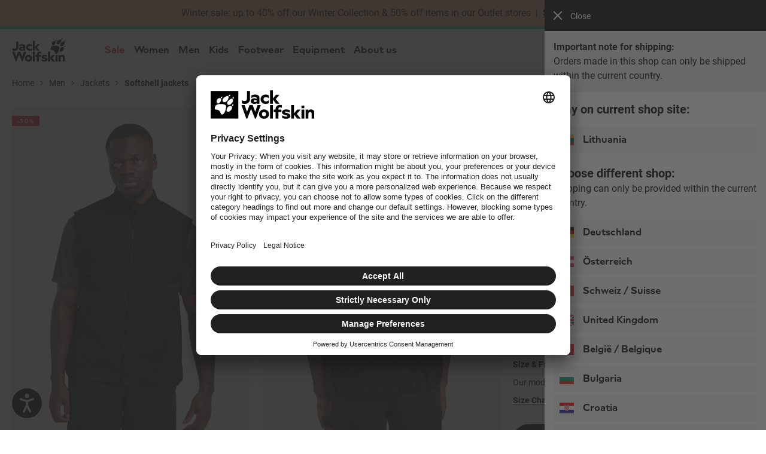

--- FILE ---
content_type: text/html; charset=utf-8
request_url: https://www.google.com/recaptcha/api2/anchor?ar=1&k=6Le6mFsrAAAAAA65zZReG9rE0NgFWmkGMIX3Ioy6&co=aHR0cHM6Ly93d3cuamFjay13b2xmc2tpbi5sdDo0NDM.&hl=en&v=PoyoqOPhxBO7pBk68S4YbpHZ&size=invisible&badge=bottomleft&anchor-ms=20000&execute-ms=30000&cb=ckz2hnygy11v
body_size: 48753
content:
<!DOCTYPE HTML><html dir="ltr" lang="en"><head><meta http-equiv="Content-Type" content="text/html; charset=UTF-8">
<meta http-equiv="X-UA-Compatible" content="IE=edge">
<title>reCAPTCHA</title>
<style type="text/css">
/* cyrillic-ext */
@font-face {
  font-family: 'Roboto';
  font-style: normal;
  font-weight: 400;
  font-stretch: 100%;
  src: url(//fonts.gstatic.com/s/roboto/v48/KFO7CnqEu92Fr1ME7kSn66aGLdTylUAMa3GUBHMdazTgWw.woff2) format('woff2');
  unicode-range: U+0460-052F, U+1C80-1C8A, U+20B4, U+2DE0-2DFF, U+A640-A69F, U+FE2E-FE2F;
}
/* cyrillic */
@font-face {
  font-family: 'Roboto';
  font-style: normal;
  font-weight: 400;
  font-stretch: 100%;
  src: url(//fonts.gstatic.com/s/roboto/v48/KFO7CnqEu92Fr1ME7kSn66aGLdTylUAMa3iUBHMdazTgWw.woff2) format('woff2');
  unicode-range: U+0301, U+0400-045F, U+0490-0491, U+04B0-04B1, U+2116;
}
/* greek-ext */
@font-face {
  font-family: 'Roboto';
  font-style: normal;
  font-weight: 400;
  font-stretch: 100%;
  src: url(//fonts.gstatic.com/s/roboto/v48/KFO7CnqEu92Fr1ME7kSn66aGLdTylUAMa3CUBHMdazTgWw.woff2) format('woff2');
  unicode-range: U+1F00-1FFF;
}
/* greek */
@font-face {
  font-family: 'Roboto';
  font-style: normal;
  font-weight: 400;
  font-stretch: 100%;
  src: url(//fonts.gstatic.com/s/roboto/v48/KFO7CnqEu92Fr1ME7kSn66aGLdTylUAMa3-UBHMdazTgWw.woff2) format('woff2');
  unicode-range: U+0370-0377, U+037A-037F, U+0384-038A, U+038C, U+038E-03A1, U+03A3-03FF;
}
/* math */
@font-face {
  font-family: 'Roboto';
  font-style: normal;
  font-weight: 400;
  font-stretch: 100%;
  src: url(//fonts.gstatic.com/s/roboto/v48/KFO7CnqEu92Fr1ME7kSn66aGLdTylUAMawCUBHMdazTgWw.woff2) format('woff2');
  unicode-range: U+0302-0303, U+0305, U+0307-0308, U+0310, U+0312, U+0315, U+031A, U+0326-0327, U+032C, U+032F-0330, U+0332-0333, U+0338, U+033A, U+0346, U+034D, U+0391-03A1, U+03A3-03A9, U+03B1-03C9, U+03D1, U+03D5-03D6, U+03F0-03F1, U+03F4-03F5, U+2016-2017, U+2034-2038, U+203C, U+2040, U+2043, U+2047, U+2050, U+2057, U+205F, U+2070-2071, U+2074-208E, U+2090-209C, U+20D0-20DC, U+20E1, U+20E5-20EF, U+2100-2112, U+2114-2115, U+2117-2121, U+2123-214F, U+2190, U+2192, U+2194-21AE, U+21B0-21E5, U+21F1-21F2, U+21F4-2211, U+2213-2214, U+2216-22FF, U+2308-230B, U+2310, U+2319, U+231C-2321, U+2336-237A, U+237C, U+2395, U+239B-23B7, U+23D0, U+23DC-23E1, U+2474-2475, U+25AF, U+25B3, U+25B7, U+25BD, U+25C1, U+25CA, U+25CC, U+25FB, U+266D-266F, U+27C0-27FF, U+2900-2AFF, U+2B0E-2B11, U+2B30-2B4C, U+2BFE, U+3030, U+FF5B, U+FF5D, U+1D400-1D7FF, U+1EE00-1EEFF;
}
/* symbols */
@font-face {
  font-family: 'Roboto';
  font-style: normal;
  font-weight: 400;
  font-stretch: 100%;
  src: url(//fonts.gstatic.com/s/roboto/v48/KFO7CnqEu92Fr1ME7kSn66aGLdTylUAMaxKUBHMdazTgWw.woff2) format('woff2');
  unicode-range: U+0001-000C, U+000E-001F, U+007F-009F, U+20DD-20E0, U+20E2-20E4, U+2150-218F, U+2190, U+2192, U+2194-2199, U+21AF, U+21E6-21F0, U+21F3, U+2218-2219, U+2299, U+22C4-22C6, U+2300-243F, U+2440-244A, U+2460-24FF, U+25A0-27BF, U+2800-28FF, U+2921-2922, U+2981, U+29BF, U+29EB, U+2B00-2BFF, U+4DC0-4DFF, U+FFF9-FFFB, U+10140-1018E, U+10190-1019C, U+101A0, U+101D0-101FD, U+102E0-102FB, U+10E60-10E7E, U+1D2C0-1D2D3, U+1D2E0-1D37F, U+1F000-1F0FF, U+1F100-1F1AD, U+1F1E6-1F1FF, U+1F30D-1F30F, U+1F315, U+1F31C, U+1F31E, U+1F320-1F32C, U+1F336, U+1F378, U+1F37D, U+1F382, U+1F393-1F39F, U+1F3A7-1F3A8, U+1F3AC-1F3AF, U+1F3C2, U+1F3C4-1F3C6, U+1F3CA-1F3CE, U+1F3D4-1F3E0, U+1F3ED, U+1F3F1-1F3F3, U+1F3F5-1F3F7, U+1F408, U+1F415, U+1F41F, U+1F426, U+1F43F, U+1F441-1F442, U+1F444, U+1F446-1F449, U+1F44C-1F44E, U+1F453, U+1F46A, U+1F47D, U+1F4A3, U+1F4B0, U+1F4B3, U+1F4B9, U+1F4BB, U+1F4BF, U+1F4C8-1F4CB, U+1F4D6, U+1F4DA, U+1F4DF, U+1F4E3-1F4E6, U+1F4EA-1F4ED, U+1F4F7, U+1F4F9-1F4FB, U+1F4FD-1F4FE, U+1F503, U+1F507-1F50B, U+1F50D, U+1F512-1F513, U+1F53E-1F54A, U+1F54F-1F5FA, U+1F610, U+1F650-1F67F, U+1F687, U+1F68D, U+1F691, U+1F694, U+1F698, U+1F6AD, U+1F6B2, U+1F6B9-1F6BA, U+1F6BC, U+1F6C6-1F6CF, U+1F6D3-1F6D7, U+1F6E0-1F6EA, U+1F6F0-1F6F3, U+1F6F7-1F6FC, U+1F700-1F7FF, U+1F800-1F80B, U+1F810-1F847, U+1F850-1F859, U+1F860-1F887, U+1F890-1F8AD, U+1F8B0-1F8BB, U+1F8C0-1F8C1, U+1F900-1F90B, U+1F93B, U+1F946, U+1F984, U+1F996, U+1F9E9, U+1FA00-1FA6F, U+1FA70-1FA7C, U+1FA80-1FA89, U+1FA8F-1FAC6, U+1FACE-1FADC, U+1FADF-1FAE9, U+1FAF0-1FAF8, U+1FB00-1FBFF;
}
/* vietnamese */
@font-face {
  font-family: 'Roboto';
  font-style: normal;
  font-weight: 400;
  font-stretch: 100%;
  src: url(//fonts.gstatic.com/s/roboto/v48/KFO7CnqEu92Fr1ME7kSn66aGLdTylUAMa3OUBHMdazTgWw.woff2) format('woff2');
  unicode-range: U+0102-0103, U+0110-0111, U+0128-0129, U+0168-0169, U+01A0-01A1, U+01AF-01B0, U+0300-0301, U+0303-0304, U+0308-0309, U+0323, U+0329, U+1EA0-1EF9, U+20AB;
}
/* latin-ext */
@font-face {
  font-family: 'Roboto';
  font-style: normal;
  font-weight: 400;
  font-stretch: 100%;
  src: url(//fonts.gstatic.com/s/roboto/v48/KFO7CnqEu92Fr1ME7kSn66aGLdTylUAMa3KUBHMdazTgWw.woff2) format('woff2');
  unicode-range: U+0100-02BA, U+02BD-02C5, U+02C7-02CC, U+02CE-02D7, U+02DD-02FF, U+0304, U+0308, U+0329, U+1D00-1DBF, U+1E00-1E9F, U+1EF2-1EFF, U+2020, U+20A0-20AB, U+20AD-20C0, U+2113, U+2C60-2C7F, U+A720-A7FF;
}
/* latin */
@font-face {
  font-family: 'Roboto';
  font-style: normal;
  font-weight: 400;
  font-stretch: 100%;
  src: url(//fonts.gstatic.com/s/roboto/v48/KFO7CnqEu92Fr1ME7kSn66aGLdTylUAMa3yUBHMdazQ.woff2) format('woff2');
  unicode-range: U+0000-00FF, U+0131, U+0152-0153, U+02BB-02BC, U+02C6, U+02DA, U+02DC, U+0304, U+0308, U+0329, U+2000-206F, U+20AC, U+2122, U+2191, U+2193, U+2212, U+2215, U+FEFF, U+FFFD;
}
/* cyrillic-ext */
@font-face {
  font-family: 'Roboto';
  font-style: normal;
  font-weight: 500;
  font-stretch: 100%;
  src: url(//fonts.gstatic.com/s/roboto/v48/KFO7CnqEu92Fr1ME7kSn66aGLdTylUAMa3GUBHMdazTgWw.woff2) format('woff2');
  unicode-range: U+0460-052F, U+1C80-1C8A, U+20B4, U+2DE0-2DFF, U+A640-A69F, U+FE2E-FE2F;
}
/* cyrillic */
@font-face {
  font-family: 'Roboto';
  font-style: normal;
  font-weight: 500;
  font-stretch: 100%;
  src: url(//fonts.gstatic.com/s/roboto/v48/KFO7CnqEu92Fr1ME7kSn66aGLdTylUAMa3iUBHMdazTgWw.woff2) format('woff2');
  unicode-range: U+0301, U+0400-045F, U+0490-0491, U+04B0-04B1, U+2116;
}
/* greek-ext */
@font-face {
  font-family: 'Roboto';
  font-style: normal;
  font-weight: 500;
  font-stretch: 100%;
  src: url(//fonts.gstatic.com/s/roboto/v48/KFO7CnqEu92Fr1ME7kSn66aGLdTylUAMa3CUBHMdazTgWw.woff2) format('woff2');
  unicode-range: U+1F00-1FFF;
}
/* greek */
@font-face {
  font-family: 'Roboto';
  font-style: normal;
  font-weight: 500;
  font-stretch: 100%;
  src: url(//fonts.gstatic.com/s/roboto/v48/KFO7CnqEu92Fr1ME7kSn66aGLdTylUAMa3-UBHMdazTgWw.woff2) format('woff2');
  unicode-range: U+0370-0377, U+037A-037F, U+0384-038A, U+038C, U+038E-03A1, U+03A3-03FF;
}
/* math */
@font-face {
  font-family: 'Roboto';
  font-style: normal;
  font-weight: 500;
  font-stretch: 100%;
  src: url(//fonts.gstatic.com/s/roboto/v48/KFO7CnqEu92Fr1ME7kSn66aGLdTylUAMawCUBHMdazTgWw.woff2) format('woff2');
  unicode-range: U+0302-0303, U+0305, U+0307-0308, U+0310, U+0312, U+0315, U+031A, U+0326-0327, U+032C, U+032F-0330, U+0332-0333, U+0338, U+033A, U+0346, U+034D, U+0391-03A1, U+03A3-03A9, U+03B1-03C9, U+03D1, U+03D5-03D6, U+03F0-03F1, U+03F4-03F5, U+2016-2017, U+2034-2038, U+203C, U+2040, U+2043, U+2047, U+2050, U+2057, U+205F, U+2070-2071, U+2074-208E, U+2090-209C, U+20D0-20DC, U+20E1, U+20E5-20EF, U+2100-2112, U+2114-2115, U+2117-2121, U+2123-214F, U+2190, U+2192, U+2194-21AE, U+21B0-21E5, U+21F1-21F2, U+21F4-2211, U+2213-2214, U+2216-22FF, U+2308-230B, U+2310, U+2319, U+231C-2321, U+2336-237A, U+237C, U+2395, U+239B-23B7, U+23D0, U+23DC-23E1, U+2474-2475, U+25AF, U+25B3, U+25B7, U+25BD, U+25C1, U+25CA, U+25CC, U+25FB, U+266D-266F, U+27C0-27FF, U+2900-2AFF, U+2B0E-2B11, U+2B30-2B4C, U+2BFE, U+3030, U+FF5B, U+FF5D, U+1D400-1D7FF, U+1EE00-1EEFF;
}
/* symbols */
@font-face {
  font-family: 'Roboto';
  font-style: normal;
  font-weight: 500;
  font-stretch: 100%;
  src: url(//fonts.gstatic.com/s/roboto/v48/KFO7CnqEu92Fr1ME7kSn66aGLdTylUAMaxKUBHMdazTgWw.woff2) format('woff2');
  unicode-range: U+0001-000C, U+000E-001F, U+007F-009F, U+20DD-20E0, U+20E2-20E4, U+2150-218F, U+2190, U+2192, U+2194-2199, U+21AF, U+21E6-21F0, U+21F3, U+2218-2219, U+2299, U+22C4-22C6, U+2300-243F, U+2440-244A, U+2460-24FF, U+25A0-27BF, U+2800-28FF, U+2921-2922, U+2981, U+29BF, U+29EB, U+2B00-2BFF, U+4DC0-4DFF, U+FFF9-FFFB, U+10140-1018E, U+10190-1019C, U+101A0, U+101D0-101FD, U+102E0-102FB, U+10E60-10E7E, U+1D2C0-1D2D3, U+1D2E0-1D37F, U+1F000-1F0FF, U+1F100-1F1AD, U+1F1E6-1F1FF, U+1F30D-1F30F, U+1F315, U+1F31C, U+1F31E, U+1F320-1F32C, U+1F336, U+1F378, U+1F37D, U+1F382, U+1F393-1F39F, U+1F3A7-1F3A8, U+1F3AC-1F3AF, U+1F3C2, U+1F3C4-1F3C6, U+1F3CA-1F3CE, U+1F3D4-1F3E0, U+1F3ED, U+1F3F1-1F3F3, U+1F3F5-1F3F7, U+1F408, U+1F415, U+1F41F, U+1F426, U+1F43F, U+1F441-1F442, U+1F444, U+1F446-1F449, U+1F44C-1F44E, U+1F453, U+1F46A, U+1F47D, U+1F4A3, U+1F4B0, U+1F4B3, U+1F4B9, U+1F4BB, U+1F4BF, U+1F4C8-1F4CB, U+1F4D6, U+1F4DA, U+1F4DF, U+1F4E3-1F4E6, U+1F4EA-1F4ED, U+1F4F7, U+1F4F9-1F4FB, U+1F4FD-1F4FE, U+1F503, U+1F507-1F50B, U+1F50D, U+1F512-1F513, U+1F53E-1F54A, U+1F54F-1F5FA, U+1F610, U+1F650-1F67F, U+1F687, U+1F68D, U+1F691, U+1F694, U+1F698, U+1F6AD, U+1F6B2, U+1F6B9-1F6BA, U+1F6BC, U+1F6C6-1F6CF, U+1F6D3-1F6D7, U+1F6E0-1F6EA, U+1F6F0-1F6F3, U+1F6F7-1F6FC, U+1F700-1F7FF, U+1F800-1F80B, U+1F810-1F847, U+1F850-1F859, U+1F860-1F887, U+1F890-1F8AD, U+1F8B0-1F8BB, U+1F8C0-1F8C1, U+1F900-1F90B, U+1F93B, U+1F946, U+1F984, U+1F996, U+1F9E9, U+1FA00-1FA6F, U+1FA70-1FA7C, U+1FA80-1FA89, U+1FA8F-1FAC6, U+1FACE-1FADC, U+1FADF-1FAE9, U+1FAF0-1FAF8, U+1FB00-1FBFF;
}
/* vietnamese */
@font-face {
  font-family: 'Roboto';
  font-style: normal;
  font-weight: 500;
  font-stretch: 100%;
  src: url(//fonts.gstatic.com/s/roboto/v48/KFO7CnqEu92Fr1ME7kSn66aGLdTylUAMa3OUBHMdazTgWw.woff2) format('woff2');
  unicode-range: U+0102-0103, U+0110-0111, U+0128-0129, U+0168-0169, U+01A0-01A1, U+01AF-01B0, U+0300-0301, U+0303-0304, U+0308-0309, U+0323, U+0329, U+1EA0-1EF9, U+20AB;
}
/* latin-ext */
@font-face {
  font-family: 'Roboto';
  font-style: normal;
  font-weight: 500;
  font-stretch: 100%;
  src: url(//fonts.gstatic.com/s/roboto/v48/KFO7CnqEu92Fr1ME7kSn66aGLdTylUAMa3KUBHMdazTgWw.woff2) format('woff2');
  unicode-range: U+0100-02BA, U+02BD-02C5, U+02C7-02CC, U+02CE-02D7, U+02DD-02FF, U+0304, U+0308, U+0329, U+1D00-1DBF, U+1E00-1E9F, U+1EF2-1EFF, U+2020, U+20A0-20AB, U+20AD-20C0, U+2113, U+2C60-2C7F, U+A720-A7FF;
}
/* latin */
@font-face {
  font-family: 'Roboto';
  font-style: normal;
  font-weight: 500;
  font-stretch: 100%;
  src: url(//fonts.gstatic.com/s/roboto/v48/KFO7CnqEu92Fr1ME7kSn66aGLdTylUAMa3yUBHMdazQ.woff2) format('woff2');
  unicode-range: U+0000-00FF, U+0131, U+0152-0153, U+02BB-02BC, U+02C6, U+02DA, U+02DC, U+0304, U+0308, U+0329, U+2000-206F, U+20AC, U+2122, U+2191, U+2193, U+2212, U+2215, U+FEFF, U+FFFD;
}
/* cyrillic-ext */
@font-face {
  font-family: 'Roboto';
  font-style: normal;
  font-weight: 900;
  font-stretch: 100%;
  src: url(//fonts.gstatic.com/s/roboto/v48/KFO7CnqEu92Fr1ME7kSn66aGLdTylUAMa3GUBHMdazTgWw.woff2) format('woff2');
  unicode-range: U+0460-052F, U+1C80-1C8A, U+20B4, U+2DE0-2DFF, U+A640-A69F, U+FE2E-FE2F;
}
/* cyrillic */
@font-face {
  font-family: 'Roboto';
  font-style: normal;
  font-weight: 900;
  font-stretch: 100%;
  src: url(//fonts.gstatic.com/s/roboto/v48/KFO7CnqEu92Fr1ME7kSn66aGLdTylUAMa3iUBHMdazTgWw.woff2) format('woff2');
  unicode-range: U+0301, U+0400-045F, U+0490-0491, U+04B0-04B1, U+2116;
}
/* greek-ext */
@font-face {
  font-family: 'Roboto';
  font-style: normal;
  font-weight: 900;
  font-stretch: 100%;
  src: url(//fonts.gstatic.com/s/roboto/v48/KFO7CnqEu92Fr1ME7kSn66aGLdTylUAMa3CUBHMdazTgWw.woff2) format('woff2');
  unicode-range: U+1F00-1FFF;
}
/* greek */
@font-face {
  font-family: 'Roboto';
  font-style: normal;
  font-weight: 900;
  font-stretch: 100%;
  src: url(//fonts.gstatic.com/s/roboto/v48/KFO7CnqEu92Fr1ME7kSn66aGLdTylUAMa3-UBHMdazTgWw.woff2) format('woff2');
  unicode-range: U+0370-0377, U+037A-037F, U+0384-038A, U+038C, U+038E-03A1, U+03A3-03FF;
}
/* math */
@font-face {
  font-family: 'Roboto';
  font-style: normal;
  font-weight: 900;
  font-stretch: 100%;
  src: url(//fonts.gstatic.com/s/roboto/v48/KFO7CnqEu92Fr1ME7kSn66aGLdTylUAMawCUBHMdazTgWw.woff2) format('woff2');
  unicode-range: U+0302-0303, U+0305, U+0307-0308, U+0310, U+0312, U+0315, U+031A, U+0326-0327, U+032C, U+032F-0330, U+0332-0333, U+0338, U+033A, U+0346, U+034D, U+0391-03A1, U+03A3-03A9, U+03B1-03C9, U+03D1, U+03D5-03D6, U+03F0-03F1, U+03F4-03F5, U+2016-2017, U+2034-2038, U+203C, U+2040, U+2043, U+2047, U+2050, U+2057, U+205F, U+2070-2071, U+2074-208E, U+2090-209C, U+20D0-20DC, U+20E1, U+20E5-20EF, U+2100-2112, U+2114-2115, U+2117-2121, U+2123-214F, U+2190, U+2192, U+2194-21AE, U+21B0-21E5, U+21F1-21F2, U+21F4-2211, U+2213-2214, U+2216-22FF, U+2308-230B, U+2310, U+2319, U+231C-2321, U+2336-237A, U+237C, U+2395, U+239B-23B7, U+23D0, U+23DC-23E1, U+2474-2475, U+25AF, U+25B3, U+25B7, U+25BD, U+25C1, U+25CA, U+25CC, U+25FB, U+266D-266F, U+27C0-27FF, U+2900-2AFF, U+2B0E-2B11, U+2B30-2B4C, U+2BFE, U+3030, U+FF5B, U+FF5D, U+1D400-1D7FF, U+1EE00-1EEFF;
}
/* symbols */
@font-face {
  font-family: 'Roboto';
  font-style: normal;
  font-weight: 900;
  font-stretch: 100%;
  src: url(//fonts.gstatic.com/s/roboto/v48/KFO7CnqEu92Fr1ME7kSn66aGLdTylUAMaxKUBHMdazTgWw.woff2) format('woff2');
  unicode-range: U+0001-000C, U+000E-001F, U+007F-009F, U+20DD-20E0, U+20E2-20E4, U+2150-218F, U+2190, U+2192, U+2194-2199, U+21AF, U+21E6-21F0, U+21F3, U+2218-2219, U+2299, U+22C4-22C6, U+2300-243F, U+2440-244A, U+2460-24FF, U+25A0-27BF, U+2800-28FF, U+2921-2922, U+2981, U+29BF, U+29EB, U+2B00-2BFF, U+4DC0-4DFF, U+FFF9-FFFB, U+10140-1018E, U+10190-1019C, U+101A0, U+101D0-101FD, U+102E0-102FB, U+10E60-10E7E, U+1D2C0-1D2D3, U+1D2E0-1D37F, U+1F000-1F0FF, U+1F100-1F1AD, U+1F1E6-1F1FF, U+1F30D-1F30F, U+1F315, U+1F31C, U+1F31E, U+1F320-1F32C, U+1F336, U+1F378, U+1F37D, U+1F382, U+1F393-1F39F, U+1F3A7-1F3A8, U+1F3AC-1F3AF, U+1F3C2, U+1F3C4-1F3C6, U+1F3CA-1F3CE, U+1F3D4-1F3E0, U+1F3ED, U+1F3F1-1F3F3, U+1F3F5-1F3F7, U+1F408, U+1F415, U+1F41F, U+1F426, U+1F43F, U+1F441-1F442, U+1F444, U+1F446-1F449, U+1F44C-1F44E, U+1F453, U+1F46A, U+1F47D, U+1F4A3, U+1F4B0, U+1F4B3, U+1F4B9, U+1F4BB, U+1F4BF, U+1F4C8-1F4CB, U+1F4D6, U+1F4DA, U+1F4DF, U+1F4E3-1F4E6, U+1F4EA-1F4ED, U+1F4F7, U+1F4F9-1F4FB, U+1F4FD-1F4FE, U+1F503, U+1F507-1F50B, U+1F50D, U+1F512-1F513, U+1F53E-1F54A, U+1F54F-1F5FA, U+1F610, U+1F650-1F67F, U+1F687, U+1F68D, U+1F691, U+1F694, U+1F698, U+1F6AD, U+1F6B2, U+1F6B9-1F6BA, U+1F6BC, U+1F6C6-1F6CF, U+1F6D3-1F6D7, U+1F6E0-1F6EA, U+1F6F0-1F6F3, U+1F6F7-1F6FC, U+1F700-1F7FF, U+1F800-1F80B, U+1F810-1F847, U+1F850-1F859, U+1F860-1F887, U+1F890-1F8AD, U+1F8B0-1F8BB, U+1F8C0-1F8C1, U+1F900-1F90B, U+1F93B, U+1F946, U+1F984, U+1F996, U+1F9E9, U+1FA00-1FA6F, U+1FA70-1FA7C, U+1FA80-1FA89, U+1FA8F-1FAC6, U+1FACE-1FADC, U+1FADF-1FAE9, U+1FAF0-1FAF8, U+1FB00-1FBFF;
}
/* vietnamese */
@font-face {
  font-family: 'Roboto';
  font-style: normal;
  font-weight: 900;
  font-stretch: 100%;
  src: url(//fonts.gstatic.com/s/roboto/v48/KFO7CnqEu92Fr1ME7kSn66aGLdTylUAMa3OUBHMdazTgWw.woff2) format('woff2');
  unicode-range: U+0102-0103, U+0110-0111, U+0128-0129, U+0168-0169, U+01A0-01A1, U+01AF-01B0, U+0300-0301, U+0303-0304, U+0308-0309, U+0323, U+0329, U+1EA0-1EF9, U+20AB;
}
/* latin-ext */
@font-face {
  font-family: 'Roboto';
  font-style: normal;
  font-weight: 900;
  font-stretch: 100%;
  src: url(//fonts.gstatic.com/s/roboto/v48/KFO7CnqEu92Fr1ME7kSn66aGLdTylUAMa3KUBHMdazTgWw.woff2) format('woff2');
  unicode-range: U+0100-02BA, U+02BD-02C5, U+02C7-02CC, U+02CE-02D7, U+02DD-02FF, U+0304, U+0308, U+0329, U+1D00-1DBF, U+1E00-1E9F, U+1EF2-1EFF, U+2020, U+20A0-20AB, U+20AD-20C0, U+2113, U+2C60-2C7F, U+A720-A7FF;
}
/* latin */
@font-face {
  font-family: 'Roboto';
  font-style: normal;
  font-weight: 900;
  font-stretch: 100%;
  src: url(//fonts.gstatic.com/s/roboto/v48/KFO7CnqEu92Fr1ME7kSn66aGLdTylUAMa3yUBHMdazQ.woff2) format('woff2');
  unicode-range: U+0000-00FF, U+0131, U+0152-0153, U+02BB-02BC, U+02C6, U+02DA, U+02DC, U+0304, U+0308, U+0329, U+2000-206F, U+20AC, U+2122, U+2191, U+2193, U+2212, U+2215, U+FEFF, U+FFFD;
}

</style>
<link rel="stylesheet" type="text/css" href="https://www.gstatic.com/recaptcha/releases/PoyoqOPhxBO7pBk68S4YbpHZ/styles__ltr.css">
<script nonce="aWZvulIhSl8FrRh9k6FkiA" type="text/javascript">window['__recaptcha_api'] = 'https://www.google.com/recaptcha/api2/';</script>
<script type="text/javascript" src="https://www.gstatic.com/recaptcha/releases/PoyoqOPhxBO7pBk68S4YbpHZ/recaptcha__en.js" nonce="aWZvulIhSl8FrRh9k6FkiA">
      
    </script></head>
<body><div id="rc-anchor-alert" class="rc-anchor-alert"></div>
<input type="hidden" id="recaptcha-token" value="[base64]">
<script type="text/javascript" nonce="aWZvulIhSl8FrRh9k6FkiA">
      recaptcha.anchor.Main.init("[\x22ainput\x22,[\x22bgdata\x22,\x22\x22,\[base64]/[base64]/[base64]/[base64]/[base64]/UltsKytdPUU6KEU8MjA0OD9SW2wrK109RT4+NnwxOTI6KChFJjY0NTEyKT09NTUyOTYmJk0rMTxjLmxlbmd0aCYmKGMuY2hhckNvZGVBdChNKzEpJjY0NTEyKT09NTYzMjA/[base64]/[base64]/[base64]/[base64]/[base64]/[base64]/[base64]\x22,\[base64]\\u003d\\u003d\x22,\x22woDCgcKCQmtpw6LCikl+wrsDPsOFTRkOaBYqYMKuw5vDlcOZwq7CisOqw4VxwoRSdyHDpMKTVVvCjz5mwq97fcK7wqbCj8KLw7rDjsOsw4AOwpUfw7nDoMKhN8KswqHDn0xqcn7CnsOOw6xyw4k2wpgkwq/CuDQSXhRIEFxDY8OGEcOIa8KNwpvCv8K6acOCw5hzwrFnw70QJhvCujYkTwvCrCjCrcKDw4jCom1HUcODw7nCm8KoRcO3w6XCmGV4w7DCiUQZw4xdL8K5BXrCrWVGfMOCPsKZCMKgw60/wrwLbsOsw5rCmMOORmvDvMKNw5bCp8KSw6dXwp4nSV0swqXDuGgjHMKlVcKrZsOtw6ksZybCmW5QAWlXwozClcK+w5FRUMKfJhdYLA06f8OVajIsNsO+RsOoGnQMX8K7w77CiMOqwojCkcKbdRjDn8K1woTClxQnw6pXwr/DmgXDhETDocO2w4XCnXIfU0lRwotaBRLDvnnCu3l+KXdBDsK6TsKlwpfCskQSLx/CqMKQw5jDigrDusKHw4zCgDBaw4ZnasOWBCJQcsOIQcOWw7/[base64]/w57DlcKPw47Ci8OQK8KYRTfCpFDDhcOLwojCp8O1w57CsMKXA8OGw5M3XkVvNVDDi8OTKcOAwopyw6YKw5TDtsKOw6cYwqTDmcKVa8Ouw4Bhw5MHC8OwcyTCu3/CkEVXw6TCn8KDDCvCsXsJPk/Ci8KKYsOpwpdEw6PDh8OjOiRuGcOZNnZsVsOsX2zDoixLw6vCs2dhwrTCihvCij4FwrQ7woHDpcO2woLCvhMuRsOeQcKbTyNFUhzDgA7ChMKlwqHDpD1Lw4LDk8K8DMKrKcOGUcKnwqnCj0LDvMOaw49gw7t3wpnClw/CvjMLP8Oww7fCtcKYwpUbVMO3wrjCucOKJwvDoTzDjzzDkWglaEfDisOFwpFbL0rDn1tJHkAqwrN4w6vCpyZPc8Otw5tQZMKyWAIzw7MSasKJw60/[base64]/CusK7w6BIRk9zwpbCtDXCmsKHwrfCl8KTAMOmwp3CmAlYw7XCgVpDwrzCvXoTwp81wpnCh3ETwokVw6jCosOmSxnDh07Cvx/CqlI4wqLDv0fDjDHDh2LDoMKQw6XCrXwlL8O7wq3DryFzwoLDujbCnyXDm8KYQMK7MC3Cr8Ohw4HDhljDmSU3wrZNwrDDhsK0CMKOBsKKQ8Omwp1Aw51Awq8fwowUw6zDnU/Dp8O3w7XDisO7w5nDpsOzw6V6Eh3DkFFJw5wrG8OhwpZCecO1Ug1MwpsSwqokwrnDr1DDqjDDrgHDl2oceC5WD8KUZBbCrMK4wpJKGMOjNMOSw7bCuUzCoMOzSsOfw5MJwqgnQVcLw55EwqgFCcOBUsOefnJJwqvDkMOywqrCt8OnAcOsw4vCiMKgYMK1GkLCoB/DiiHClVzDmMObworDo8O5w6vClQluMzQbfcK2w6/ChhdLwr14Uz/DjA3DkcOEwoHCpTDDsljCl8Kmw7HDrMKxw5PDjRg6SMO4cMKdNQ3DuxvDiWPDkMKYbg7CkVxhwq59woHCuMOgNEwDwqwEw6zDhWvDok7CpyPDhMK/ABnCl1NpCnghw6xCw7LCssOwcjpbw5seRwogIH0QAGrDgsO5w6zDv0zCtFp6bRBbwrDDlEnDvyTCpMKGAkXDmMKwez3CjsOELWIjX2tvQFM/GEjDuG51wp9Dw7IpKsOfAsKZwrDDqktXFcOUV3zClMKlwozCgMKvwo/DncOuw5TDtAHCr8KCNsKcwotBw4bCgTPDoFHDug0lw5lOR8OCHGnDhMKOw6hNfcKEG0LCpioWw6PDmMOlTcK0wplPBcOjwp94fcODw48nCsKbJcO8bj8ywr3DozzDj8OdIMKywpbClMO7wpk2w67Cu3fCmcO9w4rChQXCosKrwqg1w5nDhg0Hw49/[base64]/DrUkKw4bCpwLDucOEZMOKCxZRw7HCpAgZwpVNY8KCFkPDg8KJw7MHwo3ChcKneMOWw5khHMKGCcO/w50Rw6hhw4vChMOJwpwMw4jChMKWwqnDrsKgFcODw7sld310SMK5eHHCiHLCmRnDrcKGV3sDwo9nw70lw6PCqwFlw5PClsKNwoUAPMOMwp/[base64]/CvnkTw4XCpmPDqcK9w5JiSMK1EsO7w6nCr0R4CcKJw41lDsKfw6VGwph/BWQrwpDCkMOWw6kVasOXw5nCtxJsbcOXw4ELAMKZwrl6JsOxwqDCjWjChsKXZ8O/EnXDkxM8w7TComHDskksw7hdUw52KB98w4IMQjdsw6LDqQ5VI8O2XcK5LSsVNQDDicOpwr5BwrXDiWc4wo/CijV5OMKqT8KwRnvCmkbDm8K/PsKFwpfDqcKDCsKfSsKuPhwqw6tUwpbCtDlDXcKlwrQuwqTCvMKWNwTCi8OWwpFRC3zClg9ywrfDg3nDisO/[base64]/[base64]/w4HCsmHChhHCkxHDkMOfw5bDkcKkIsOuCcKvw6tuwp07OnZRO8OpEcObwqYMeElkEVg4fcKWO25aQCHDgcKrwq0gwpEIJQbDuMO8VsOyJsKEwrnDi8K/EBJow5LCr01xw45ZHcK/[base64]/DmRzCksKZcMOnPUYAHnvDszvCrsKBacKKYsOAY0F3agdhw4QYw7zCqsKXAsOYDMKOw4VaXiBXwr1cMCTDkzlYTHjCizzCrMKJwqbDqsO3w710MwzDvcK4w6nDsUk4wqQ0IsKiw77DmDXCow1sGcOww5YgIloEG8OYEcKfRBLDgRLDgD4yw5TCpFQgw4jCky5Dw5/[base64]/wr8nwrINZFvDlMOsajpwBMK5wpbCnzV7w7NKV10HWBPCl2rCkcO4w5DDucOyQ1TDkMKnw6TDvMKYCjFaF0/[base64]/Ct8KmH8Kpw5LDjVhcw4QSw6s/[base64]/[base64]/[base64]/ChcKiw5kQFMKdVRrDh8K3wpzDoFjCt8OGwoXDu8O9HsKiBmfCk8O4w4jCoxkBf1PDvG7DowDDvcK6K3p2R8OIHcOWKVUfCS4mw5JkexPCry5pC1NnOcOMcznCj8OMwrHDpyRdLMObRwLCjTvDm8KXDUxDwrlnASLCs0Q9wqjDsBrDicOTXQ/[base64]/NcOZw44rw6bCti8OY2HCgVjCqyTCvFYRZ8O4w5FfFMOoP1kBwpLDpsKkHGJKa8O5H8KDwo/CszLCigQMK314wpvCokXDvTHDslR3GTlNw7HCnW3CvsOAw4wJw69kUVVfw5wTO2tQMMOvw5Vhw4AMw61dwoLCvMKUw4nDswvDvSHDusOWZFktdnbCgcKWwo/CqE7DmwdXZyTDv8OSXcOuw4JyR8Kmw5fDqMK0CMKbJsOFwrwGw7pGw7Vowq3CunPCpH84acK/[base64]/IMKbw6IEO0/DqEkZKcO4wp/[base64]/CnVU2XcOsZzwvwq/CqSdkworDoFDCuUjCncKLwp/CksObOcOTXcKTaX3DtE/DpsOlw4TDvsKUASvCm8ODdcK9wrjDjj7DlcK6UcKFH0twdA87DcKIwqTCuEzCq8O6PcO/[base64]/wr0Aw7F3w6vCucOvw7bCjXhmYQzDh8OMQn9oVMKEw7c7P3PCusKYwr3CsDFFw68+QUMbwoAiw7vCocKowpMKwo7Cp8OPwphrw4oSw5dCC2/CsQ5HIhRrw7QNYi1IOsK9wpXDkC5RN2w9w7bCm8KyByUyQwYHwrPDhMKIw6jCtcO4wqwjw5TDtMOswpJ4dsK6w5/DjMOfwobCglZzw6rCscKsScOrGcK0w5vDl8OfWMKtUBMbAjbDtRoJw4oOwpvDn3nDujPCu8O+w5nDpSPDg8O5bivDth1owr4BFsKRFHTDlwHCrHliRMO9FhvChilCw7bDlD8sw5fChSXDn0kxwop9fgs/wpQawqNxHC7DtSNkesObw5oIwrDDv8KNHcO8esOTwp7DlMOcREtpw7vDi8Ktw4xrw7rCm3PCmcKrw7pEwo4bw5bDgsOUw5Uach/DoggkwqQXw5LCrcOHwpU4E1tswpBPw5zDqVXCtMOPw5oCwolzwoQkacOUwrnClH5qwqMTMGMNw6rDjHrCiiB/w40Fw7TCtwDCtxjDvMKPw6hXJcKRw7HDqEp0ZsOww5BRwqRzX8K5asKqwqgyUgMbw74vwpIpHBFXwo4hw48MwrYPwp4hGAIgZzJDw7EjOhUgFsONVXfDpX9VQ29jw6llScOjUQ3DsnjCp3p+ZDTDmcOFwo49Zn7Chg/DpnfDhMK6MsK4RcKrw59SBsOER8KRwqZ8wpLDgDQjwo45JMKHwofDk8O9GMKoWcKwORbCqMKwbcOQw6VZw5lpPzo/dMKJwo7CpTvDp2zDi1DDv8O2wrVBwpp4wpzCj1pTD1J7w4lWbhjDqRwSaCnCh0fCkksWNzAgWUjDpMOZe8OaZsOgwp7DrxDDqsOEPMKAw74WWcO/ZwzCusK8ZDhDDcOfUWvCosKldQTCpcKDwrXDs8OFCcKHMsKlJwI7ChfCisKwGi3DncODw5/ChcKrRzjCgVomF8KlYFvDpsKswrELcMKtwrNRVsKjRcK6wrLDncOjwrbClsOuwptONcKqw7MMbzR9wqnCpsOTYyFHUlBLwqk/w6NPJcKJdMKaw5Z8JcK5wpwzw7olwpLCl0o9w5A5w60UJXQ7wqHCrlcRTMOjw6dHwplLw7tSN8OGw5bDhcK3woQzeMOyFEzDiS/DtsORwpzDsHzCplTCl8K1w4HClxDDiRfDoS7DtcK2wqbCkMOMDMKMw4p/PsOhZsOgG8OqFsKDw7sXw4Ixw4LDjcOlw4VbSMKMw77Dmyp2YsKLw7xHw5Mpw51+wqxuVsKuA8O0HcKsCiI/[base64]/CusKhwr/Cq8KWw6fCnBvDg3nCtMKzKQomSyIMwoLCkVLDu0vCqwvChMO1w58GwqYlw5Z0RHd6fjzCkF4Nwo8yw4YWw7fDqizDtQLDmMKeMmV7w5DDusOuw6fCoRnCn8KjWsOuw79Wwrkkcj1oWMKYw5/DnsK3wq7ChcK2HsO3NwjDkz5iwr/CksOKGMKow5VGwpREMMOjw5J7W1TClcOewo8YZsK3EQ7CrcOycQgpbl47fn/CpkVQM1vDs8KHVxJXOsKcdsKgw67DuV/DjsOSwrQBw4TCqE/Cq8KzDzPCvsOIaMKuKVnDr3zDlWFmwrt2w7hwwr/Ctl7DvcKIWV7CtMOFEmfDsjHDtW0Dw5PDiBElw5w2w6vCvR4gwr4KN8KzQMKvwqzDqhc6w7jCusOpdsO2wrdfw743wp3CjnUXeX3CuWzClsKDw7zCiUDDgCo0ZSwFHMKKwo0owpjDucKdw6jDuHHCiy4Jwok3JMKnwrfDq8Kww4LCiD0UwoR/EcK4wq3Cv8OJbmEZwrQrMsOKWsK0w6g6SzDDgWYxw53ClsKhW0hSLWvClcONVsOvwoPCiMK/G8Kewp8PEMOrZWvDplTDr8K1RcOmw4LCoMOcwpxwHhEMw7pwaDDDisOXw7BlIiLDqT3CvMOnwqt7WxMvwpbCoUUGwqw/Kw3DgsOTw6PCsF1Sw79Nw4XCpnPDkTNjw6DDrzXDmsKUw55EScO0wo3CmmTDik/DpMKgwrIIV0MBw7kAwrI7WcOOK8O0wrjCgSrCgWvCnMKqVgYwacKjwoTDvsO6wobDicKECBEcaS7Diy/DrMKfZVc1f8KjW8Oww4DDosO6M8Kew44rQcKOw6dvTcORw5/[base64]/ClMKaLWACJcKXTMKeeAIiJGrCoiF8wpkSc1zDm8O7HMOiD8KUwolYwr7CpB5uw5/ClsKNfcOlKgjDj8KnwrhjeDXCl8KwbzRjw64qd8OCw7Ufw7HCg0PCpznCgAXDqsK4JMKPwp3DjznDtsKtw7bDj1hZBsKdKsKNw53DkW3DlcK/f8KHw7HCnsK1ZnV0wpLDjlfDhBfDlkQ/[base64]/[base64]/w6zDvcKZEwbDkCRyZsOjUAjCjcKDORfDrsOKE8KOw6JIw4PDvRLDnmHCih/Cj3TCoWzDlMKJGkckw7Zyw4gmAsKLasKXMhpVPyHDnz/DihzClHfDuXDDoMKCwrdqwpPDusKeKVTDmBTClMKjIjXDi1fDtsKsw6wGGMKZQ0w6w5/CrmTDlgvDpcKPUcOjwo/[base64]/DvsO0w6leEXHChcOBw7oTQiPCicOCXA5/[base64]/DiMKbw7DCmTXCpMOBNkjCncKIw5k+wo3Cqz/CusOaBsOJw4o2JVQEwqnChQxEQzDDiiQRSBs2w45cw7bCjsOjw41XMCURagQKwqDCnmXDqmxpLcKdA3fDnMOVblfDryPDi8OFSR5XaMKNw5XDjFk6w4vCmcOUK8OBw7nCqsOkw6ZHw7bDn8KzQi3Do2lcwrDDvcOGw4wFdCPDiMObW8Kgw7AZCMOvw6bCqsOow5/[base64]/CjmDCsS3CmU4GYgEbSiM0wq/CnMOqwr1Ow6rCsMKyVFfDucONSRvCrFvDtz7Dp35zw6MzwrLClydvw4nClzRYZ1/[base64]/wps6YibCu8O2MsOww6vDkBs0NMOHw6w+LsOIKD0JwoFMVWnDssOSUcK5wrTDogXCvRgjw4UuZcK3wqvDmGYAVcKewoAsIsOiwqp0w5HDgMKeOy/CoMKgZn3CsTc1wrxuE8KbfcOrHcO1wo03w4nDrShIw44Rw4cFwoUmwoFFQsKEEHdtwow8wotvCRDCrMOnwqjCjxIhwr5KesOfwo3Dp8KyRGl8w6rCrF/[base64]/CkcO6w5Q3bcOIwoHDhQHChMKhwoXDhsOyHGQ8KSTDt0zDojQvMsKVICHDgcKDw4hMEykCwrnCpsKCXDDCqSFEw5XCs08bK8KdKMOAw5JKw5UKUidPw5fCgADCrMKgK1wiRR0AAGHCh8OmTCDDmD3Cnl0vSsOpw43ClsKpGQN/wrMTwrrCljUxTH3Cvg0AwoJ6wq5HaU47FcOdwpDCosOTwrN8w6XDtcKgAw/ChsKywrtowpjCtW/[base64]/Dj3fCvMKNw6nDn2EXwrFxw5/DusOGwoJ6wqnCpsKgAMKqQ8KPIMKCaVHDs3VBwqTDi2VndyLClcO4eFIAG8OnBcOxw6dnRSjDlcKwGMKAegbDgUHDlsKlw53CplUhwrghwoQAw5rDpTXCocK8BQ4Iwoc2woLDl8KywobCjsOgwrBewojDrsKaw4/DkcKGworDujnCq3JTORw+wqjCmcOnwqgBQng2RQTDrBwdN8Kfw4Emw7LDsMKtw4XDh8O+w44zw4klDsObwoM6w6VdZ8OIwo/ChV7CucOfworDrsOZScOWasOVwqMaAsOFWsKUYiDCjcOhw7LCuRjCgMK2wq8/wqLChcK3wqvCrGhWwrfDgsO/NsOzasOROcOyM8O/wrJXwrjCosOsw7nCrcOMw7HDs8OtTcKFw5B+wot8PMOOw44Vwq/ClQwBeQk5w7Jyw78sKQZvHsO0wpnCg8O+w7bCrAbDuigDAsOZf8OibsO1w47Ch8OdSjLDvXdMOBDDpMKoF8OOO0Ync8OqF3zDi8OYCcKUw6XCq8OEGcKtw4DDhG7DqgbCrmnCi8Ozw5DCi8KTYEs8PSgQPy/Dh8OIw6fClMOXwq7Dj8KOHcKuDzUxBXcyw48hW8OmcQTDtcK+w5p2wp7CtQM9wofCtcKvwo/CkSXDksO9wrPDr8O2wo9dwq94csKrwoHDl8KnH8ONMcKwwpfCmMOjJnXCijHCsmnCvcOOwqNXAVsEI8OKwr0oasK9w6/DkMOeOG/DmcKRfMKSwrzCssKWEcKQNx5fbizCgcOVXcKHfVsTw7nDnD0FHMObFwduwrfDn8KWYSPChsO3w7ZLI8KPQsKzwopBw544bcOew6UhNQxgXgc2TF3ClsOqIsKfM0HDnsK8KsKnaGYNwrjCpsOfGsOEZknCqMOww6AwV8Kgw7N8w4Z/VjtqFsONDkLDvTvCtsOBXMOHKSfCpMOXwq16wpg4wqjDsMOwwqbDp3M3w4YtwrMAdcKVBMOcGDhXeMKAw6nDngRPSiHDl8KxbidlLcKZUQQawrtFZHfDncKMH8OhcTzDhFjCsFQREcOZwp8gfQsOf3bDv8OhO1/CjcOOwqR9JMKkwoDDk8O5UMKOR8KuwpHCp8K1wqjCmiZKw4bDicKAfsKXBMKgJMKWf3nCl0jCscOHG8OEQR0HwoI4wpLCqnvDpmE7AsKuCk7Ci1AnwoYoFVrDiQXCrE/[base64]/CnMK+w5xcJ8O3VMOgw6HCgCbDgz1LwqLDhcKzYcO9wofDvsOyw5xWJcOrw4jDnMKdL8OswrpLdcKSWhvDkcK6w6HCsBU/w6XDhMKjZ3XDsVTDm8K/w7tywoAEdMKTw4xSacOoPT/Cm8KhFjfDqmjClAtPM8KYTlfDpWrChQ3CjEXCuXDCt04uY8OQacKewp3Cm8Kgwp/DiljCmRTCrhPCusKrw4FeKw/DkWHCiTvCjsORA8O2w7IkwrV2Q8OALzRRw5MGYVpSwo/Cl8O6BMORPA3DpDbCmMONwq/DjglwwoLDv17DtFwzRRnCkDQtfR3Dk8OjAcOBw48tw6IHw7MjNjAbLFXCj8OUw4fCpmAZw5jDtSPDlzvDlMKOw7s6D0EgRMKRw6/Dk8KtWsOow5xgwpUXw5h9OsK0wp1Nw7I2wqdjKsOlGj93dMKiw6oewq3DocOywqQuw67DrCrDsBLClsOmLl1ZI8OJb8KcPGoOw5Rywpddw7pgwrUiworDrTPDmsO3C8KWwoAfw63DocKoUcK/wrvDsT9/[base64]/DisOvwposcsKzHVIyVwLCu39ow41SB151w4nCr8Kpw5DCoFsHw5TDlcOoDiHCh8OawqrDosK9wqLCtnTCocKyVcOoGMK4wpXCsMKOw73ClsKtwovCkMK+wrd+ShE2wo7DkH3CjSp/acKOIsOhwprCi8Ojw7Aywp/[base64]/wr0UwqFuYcKwwq/[base64]/DnSjDrzlzNsOXXMOXw73Dn0PCqMOyw7jDomPDhS3DmVnCvcKPw7Zgwrw4GAA7PMKJwoXClwrCocOOwq/[base64]/CisO2bWHDkl4DwrFgwohJwrouwq4jwpclT1bDuSzCu8OWBz5LHCTCuMKewo8aDUPCrcOVYiDCjRfDmMOJcsKcI8KwWcOqw6NTw6HDm0LCjzbDiBx8w7/Ct8K/[base64]/CnMKNTxlpLznCpcK/wqwXw5wSwrLDrXtvQ8KlD8K2dWzClFZuwonClMOSwpEqwqVuJcOJw41Hw5Z5w4MhS8KZw4nDisKfF8O5Vm/CqBxEwrnDnS3DjcKyw7pJI8KAw6XChAQ2HXrDkjtjChTDg2A2w5bCk8Obw5E/TjAxNsO9wp3DocOkaMKww416woUAWcOewpgYUMKwAGY7C04Yw5HCm8Ofw7LClcOwLQ80wpkOeMKsQi7CoWzCvcKswrALNno8wrNOw7R3McOFG8O5w7oPY3J5dXHCjcOIYMKSesKKNMOhw7kGwo8gwqrCsMKvw5w8LzHCk8K7wpU1Im7DgcOMw43DisOXwrc5w6ZLSg/DjTPChQPCm8OXw6HCijEXVcKJw5HDg0J6PGvCriY0woNbCcKefkRRdW7DoGlBw71Qwp/DtDjDiF4Tw5ZPIHbCqyLCj8OXwoMCa3/[base64]/wopPw5/[base64]/w7Vfw6tHw50HagvCnyTChcOww6HCpsOhw4DCqUrCp8OEwolPw79lw5BvVcKDesOCRcKxcS/CoMOUw5DDkyfCicKgwpgAw67CslbDq8K+wqDCt8Owwr/CgMOATMKzd8O9WxV3wrkuw4IpDVnCpA/CjmXDvsK6w4MESMOgdG8Uwo8pEsOJHVAPw4bCmsKLw57CnsKcwoMGY8O8w7vDqSHDk8OdfMOILBHCk8OMdRzCh8Kow71QwrXCuMKMwr4XBy7CosK3TiRrw7PCkxRyw7jDuDZgXEsMw4pVwpRqZMOpC2/Cp2DDgsO3wrLCtwBMwqTDtsKNw53CusKEW8OXYEHCqMK+wpvCm8OGw7hKwpTCgCsZfk9pw77DksK8LAE9FsK+wqYfdUfCjMOUMEXDrmx1wrh1wqM3w5hpMDcywqXDisKPS3nDlg83wr/[base64]/CgsOTwrQywoPCvmnCgTNPV15uVELDpWnDrcOSWcOkw4fCosKnwqLClsO0woFsBwM+FCIHfiIdQ8OSwrXChyzDowglwpN0wpXDqsKTw59Fw6bCscK2KixAw4lSMsKDD3/Do8OPX8OoOmwXwqvDgxTCrMO9EUFsDMO4wpnDiR1RwrnDu8Oiw5hZw6jColtSF8KxF8O+O3HDlsKOClBDwqEHfsO7J2LDp3dew6M+w64RwqhFSR7DoGvClmnDk3nDuC/DssKQBQVaKyNjwoPDmF4Yw4bDhMOxw7gbwq7DnsOBWxkbw6hYw6YNQMKTeWLCqFPDp8OjbnpkJGHDgMKRfyTCjVUcw6Anw7xFeAM/MkbDocK6clPCscK9VMKfRMOrw7RMUMKOT3Q2w6PDiCHDviwBwqYRZUJmwrFywprDgE3DknUaU0kxw53DlMKSwqsPwpIjLcKOwqEgw5bCscOCw7vDvjTDncOAwqzChkQRKhPCmMOww54SWMObw6Jjw63Cnw14w5cOVRNFa8Ocwr1Rw5XCssKow5V/[base64]/CrlHDpMKdBUEFwpcPw6FsVsKxwr4gRcKXw6bDpxPDiF/Drzo6w4FIwrTDug7DncKLWcOswoXCrcOXw4MlPjXDnC5jw5xHwrdQw5lhw6wresKiWTPDrsOKw6XCt8O5eyJEw6QORgYFw4PDoHXCtEAZeMKKMm3DrHjDt8K3woPCqjhSw6TDvMKRw483PMKnwo/Dg0/CnnLDrkQOwo/Ds27DhlwEGMOWJsK2wpHDow7DgSXDm8KgwqAlwrZsDsO5w5Ayw4MnaMK6wogOE8KjbANQN8OnXMO9ExsYw6sywrnCpcOnwoxkwq/CgTrDqgN8MSHClxnDtMOjw7FgwqfDtz7CtBUBwofCncKpw73CqAA5w4jDo2TCscKzX8Kkw5HDv8KCwr3DqFAywqZ/wozDtcOqC8K/[base64]/e20EGE3CgkMaHnt8wpHCk2N3CEfCnTvDpMK6XMO7T1bCpntxLcKxwpbCrzYLw4TClTfCu8OrfsKlFFA+W8KVwpY5wqE5csKmAMOjPSrCrMKCFUl0w4LCt3IPOsOcw57DmMO2w6DDvcKCw4x5w6ZMwpZxw69Hw4zClH4zwrVpIVvCt8OGJMKrwrVBw7nCqwhgw7dpw5/DnmLCrRLCtcKLwrVgAMOqKcOMDS7CtsKyd8KNw787w57Cm0x1wpAidW/CiyQnw6dOGEVIZWnDrsKUw7/DicKEZhp0wpLCpGM6SMObMjh2w7hQwq3Cv0DDqkLDik7ClsOywpIAw79Uw6LClsOtFsKLJzLCuMO7wrAZw7sVw6Bdw6FRw4wTwp1Kw4N9IUVqw5omGEsbXCrCt3c0w4fDp8Kyw6PCnMKtd8ObNMOTw5x3wod/X3TCkxA5GVg4wrDDlyUaw4LDl8K5w4QaRiUfwrrDrMKnQFfCvMKEC8KfED3DsEMKIyzDrcKkal1YQ8KrdkvDh8K2NsKvXBHDvkIPw5nDocOHPcOLw4HCkVDDr8KiQE3Dk0Idwqhvwo97woRZL8OtJUdNfhgZw5QgHjbDqcK0HMOdwp3DusKQwp0SNS/[base64]/DoH8Hw7zDggAcwqUXQQXCl8OILSJgfyQcN8O7WsOkQGtjIsK/w7DDoVBcwp4KJ0fDrURcw67Cr1vDh8KsaR9nw53CnmF0wp3CggRJRVfDiBjCrDTCtsOJwoDDscOWVm7DjVzDk8OeK2gRw6vCnix+wrEQFcOlPMOeGQ5iw5keZcK9KkIlwpscw4fDu8KbEsOHVyfCt1fCtVnDtzfCgsOUw4/CvMOrwpFoRMOpGgQAbnsGQQ/CtmrDmg3CvWvDhSA1AcK6GMKVwoHCrSbDjiLDosKcQiPDqMKqAsOEwprDpMKPdMOiV8KKw6kbM2UPw5LCkFfCssKhw7LCvy7Cv0DDpwRqw4/CncOUwqAWUsKOw4TCrx/[base64]/[base64]/CpmwqwqYbdsOxw4sDw69DFSdnAUIUw5IlFcKVw6jDoyk6RBjCs8O5VlzDpcOCw69iAw1XFljDrUbCiMKbwp7DusKKMMKowp4qwrjDiMKNZ8OwLcO0IUUzw4VyPcKcw65Kw6/CjXPCmMOcJcKJwofChmLDtznChsOcZFwQwpQkXxzCrV7DvRbCucKOIipywpPDg03CtcOpw5jDoMKLfDk0KMOfwpDCm3/DjcKHCDpTw5ggw57Dq13DkltnTsOcwrrCjcKlEhjDvcK6GmrDrcOzQXvCoMO5agrCh20ob8KWYsOpw4LCh8K4wpLDqV/DkcKNwpNaQMO6wpArw6PClX/[base64]/[base64]/DqVMvw4MiwpNQw48VwrnCqWvCsxPDtcKoSADCg8ONTi3CisKrOy/DjsKRdW93JnpOwpTCok8ywq9/w4lVw5gHwqJVby3Crz4LCsKdw6jCpsOJRsKZAw3DoHkSw6FkwrbCs8O3YWt6w5HDhMKfPG7Dr8K0w4XCuUjDrcK3woRMGcKbw5NNIhvCqcKkwonDrGLCnnfCisKVBmfCvsKDRV7DosOgw5AzwqTDnQlEwpbDqnzDvgvChMO1w5rDuDEkw5/DhsODwozDkFDDocKJw7PDrsKKbsONM1AwBsO+G0AEKAEqw4xEwpvCqxfCtlTDo8O/DyzDthLCtcOkBsKkwpPCocOVw6AMw7DCuGDCq343Rkw3w4TDoATDoMOyw5HCuMKod8Ozw7gLCSNPwpouQktcUTdXHcOAOhDDuMK3Zw8Fw5JJw5TDhcKVYsK/bxjCgx5nw5YjMV3CoXgZeMOUwpTDj3bCtFJ6R8KrcQhwwrrDsGIYw7kRTcKxwobCuMOqPsKDw7TCmVfCpGFdw6dtwpXDi8O3w65VEsKfw5DDqsKIw4kFeMKrUsOhJXTClgTChMKaw5V4U8KKG8KNw4l0A8KKw7nCjUVqw4/[base64]/K2Fkw7I2wqtpZcOPXMOUfipnwqQtw6rDiMODO3bCgsOsw6bDiXd7CMKcRTMGGsO4SSLDiMOBJcKleMKhdFzCuAbDs8K2W15jQiwrwrI6VyN1w5bCuw3CtznDjgjCnBwwFcOdBUckw5l5wrbDosKqw5DDgcKySR5Ww7HDuQtRw5ENQGVZV2XCth/Cj2bCqsOUwq4Yw5/[base64]/woUXDMOVCcKbwodfK03DsGtvW8OvDiDCs8KoIMKhUF3DglfDjsOpdSM1w7t7wpXCri/CmjTCnivDi8KKwqXDtcK8LsOswq5zI8OUwpFIwp1YEMO2VRfDiCV6wpPCvcKYw4/CqzjDnnjCpglbI8OoecKsUzTDlcOfw61Qw786czHClAbCn8KAwqvCiMKmwqPDv8OZwpLCgWnDrBZbKQ3CujE0w4HDpsO5U1QSM1FQw5zClMKaw5sJfsKrWsOoCT0/wq3DvsKPwp/Cq8KqHC/[base64]/CoT7DrcO9BHPCu8O2fsOFw4fDpilFHl3CmMOISw/Cq1dYw4fDtsOrS0nDg8O+wqQ8w7MaNsK3NsO0Yi7Dmi/Crz8EwoZFflTDv8KRw53CtMKww7XCmMO8wpx2woY6wqjCgMKZwqfCnsOZwrsgw7/[base64]/Dl8KDwrZsw5jCiMOpwpUDw6IdcF8RwqwhOcOZa8OEOcKuw4sgw40Pw6LCtUnDqMKmbMKHw6zCt8Ozw7hkWEDCrCfCr8OcwpPDkwMdRQlYw5JwN8K1w5BnXMOYwoV3wrBdScKCbBNCwrHCqcOHccKmw71QeBLCmAbCrB7CoUIAWw3Cs3vDhcOQdHkGw5Z+w4/ChUVqXDgZF8KHHiLDgsOdYsOHwqpUZMOsw4gPwrjDkcOXw4saw5dXw6cXccKGw48WIkjDtjJewpYQw5rCqMO8JTQbXMOFEQ7Dk1jCkB4gJW0ZwqZVwq/CqCHDjgvDuVtXwonCmm/Dt1pFw4QbwrzDiSLDnsOnwrMcEklGAsKAw43DucKUw7DDhsOwwqfClFl9XMK1w6xRw7fDj8KJdntBwqLDkhN5ZcK0wqLDp8OFJMOnwrEzNMKPKcKFcC1/wpoADMOew7HDnS7ClMO3bDsLbhI9w5/CuxATwoLDohkSf8KYwqs6ZsOVw4DCjHXDrsOfwo3Dknd/NAbDmMKlOXHDj2ZhCxLDrsOfwoPDrMOFwrTCmhjCvMKDCDTDocOMwoQWwrbCpUpXwpgbQMKqI8OgwozDqMO/JGlFwqjDgCoyLSRgJ8OBw4xVc8KGwo/CvUrCnA02SMKTPSfCu8KqwozDtMO1w7rDvwFVJjYOQHhyCMKWwqtCXl/Cj8KuD8K8PGfCrxzDomfCkcOdwq3CvQPDlsOEwqTDtcOOTcO6ZsOIa2rCrWctXsKJw4/DkMK0wrrDh8KCwqNgwqt3w7jDpcK/RsKywrfCu0DDoMKkIUnCmcOYw6UTHirDs8K4MMOXEsKfw5vCg8KlZgnCg23CvsOFw7UDwpJ1w7deZ1kHOwY2wrDCjALDuC9iTzhow6srcyA8HMOvGy1Rw7QAVDgbw7cJKMKZL8K0IzPDtnDCicK+w6vCrFnDocOIPRIuREzCucKCw53Dp8KNUsOPH8Oyw6/ClGnDocK+EmrDu8K7WsKuw7nDr8OLSF/[base64]/wrDCrcOLwo3DksKSwrfCqE8dIMKjO0Zowq3DqsKXworCsMOQwpjDhcOUwrl2w4tXeMK1w7nCrDgNc1odw6IyW8KJwpjCq8Klw7puwrzCrcOVQsOAwpfDscONSX/Dn8KNwqkjw6gaw6N2XSEvwodsO3EGAMKRe3TDiHwBA3Ilw5nDgMOdXcOeWcOww4kaw45qw4rCscK8wpXCkcKqMUrDmFbDqQNgUj7CnsOPwpgXSBNUw7PConNMwrbCgcKNM8OZwo47woNxw7h2wrNKwofDumrCul/DoR/Dp0DCm0hwGcOtOcKLVmfDjSTDtF0ZfMKPw6/CpsKIw4Q5UsK6PcKewrPCmsKeCG3CrsKYwp81woxdw4XCs8OvXmHCh8K8V8OXw4zCmMKVwqohwpQHKinDs8KLfVfCphbCmUg7Z0l9YMKKw4nCtU9DDGnCvMK9E8O3Y8OWBhBtbnpqUz/CtEbClMKvw4rCpsOMwrNLw4bChCvCvw3ClyfCgcO0wpvCqsKtwrcfwr0AH2ZhMVAMwobDoXzCoDfCt37Do8KoLH8/[base64]/[base64]/wqlbw73CnEAvSsK2w5Roej3Dq8KhecKFwqDCrsOgYsOSM8KewqxKEGc1wpLCshsLSMOTwoHCvjkpccKwwqhgw5QgAhQywr1zIB8zwrovwqADUTpDw4nDvsOjwqkUwr1zNwXDp8O4Hy/Dn8KFDsOhwoXDuBhUXcKYwoFqwq0yw4xTwr8Le0/DvjzDscKJecOfw6gzLcKIw7DCgMOCwrYSwq4REWM/wrDDg8OVHRdSSDDCp8Onw4U1w5JsVHUBwq/CsMOhwovClWjCjMOqw5UHHsOaWlZhNgtWw6XDhFXCnMONdMOvwqwJw6Nyw4NIUVvCpG0qKVJ4IkzCjQPCocOgwoIOw5nCkMOkbMOVwoAyw6vCiF/[base64]/DkE/Dj1E3w5d3esOYEQsJwojCocOhc3hjRRrDkMOMTyXCoATCvcKydsO3SmMxwqBVW8KDwq7ChGthIsOjGMKhLWrCtMOzwohSw5bDgGHDr8KywqgfKBcZw4vDsMK3wql0w6Y4E8O/cBZ/wqrDkMKWOGHDsBHCuANBRsONw51cTcOIRVpVw7bDhBxKV8K0ccOowrnDmMOFC8Kjw7HDnGbDu8KbAEE/[base64]/Cr8OlIsO4W33CosOxesObB8KnwrrDogEYwoI7wp3CicOOwpJ2fjXDnMO1w7knFAxvw4pNCcKqEjXDtsO7bmV8w5/Cjg4XEsOtZHPCl8O8w5fCkR3CmhbCrsOxw5DCvUlNbcKIHGzCsk3DgsKmw7tPwq3DgMO2wpsLVlfDpSYGwo4YDsOaelgsS8Ktw74JZsO9w67CocOGMXLDocK4w4HDqEXDqcKGwo3ChMKFwos/w6kgQmUXw6TCrA8YUMKUw5DDisK6A8K3w4XDrsKtwodSVn9lC8KFOcKbwoNAF8O7IcKNLsOWw4nCsH7Ci27DgcK8worClsOEwo0nf8KywqzDjl0YWW/DmBYqwqBqwrsAwrvDkQ3Cl8OJwp7DtHEEw7nCv8OnA3zCpcKWw7QHwpbCumsrw5NTwrFcw4RRw73CncKrasORw788wr9yRsKHBcOQCyDCi2PCncO7dsKqY8OvwqxTw7MyBsOrw6F6wo9Rw5MWP8Kfw7/DpMONWUkFw54QwqDCnsKAPsOXw6TCjMKgwoBawo/DgsK8w7DDjcOJFhISwpYsw64uME1Zw4hoecOjMMOkw5llw4xqw67CksKowoF/McOLwrDDrcKNBVvCrsKrUgITw7t/ChzClcKvV8OGworDmcO5w77CrAQZw5nCscKJwrEUw6rCjzzCncOgwrLCq8KYwo8yAD7Dukx2csO8fMOtdcOIFMOqRsOpw7wbF1rDuMKpKMO6WytqKMKsw6YNwr/CjMKOwrwiw7XDu8OkwrXDvFB8axpTSHZpMT7DlcOxw7jCrsOURHBDSj/CrsKcKWpOwr1RTE8bw6EdCWwLJsKswrvDsy49asOuc8OaecOmw7Fbw6PDqBpfw5jDssO0MMOVE8KVGsK8wpRXdWPCm13CgcKpeMOkAwTDh2U2LD9VwpMrw6bDtMK5w6ZhdcOvwq1hw7fChBRHwq/DkS/Dn8OxPgZZwo1lD0xvw5LCiyHDucKeJ8KNdAsxZsO/wq7CmkDCrcKpRcKtwojCpFPDhnQEN8KwBEzCicKiwqkDwrDDuDDDsUFZw7Z6cgrDp8KcG8ONw6/DhTNkWSp9ZsKMecKwc0/[base64]/JlNjQhsdCA7CqsOewoo2wonCqcKrwoQIJwQqFUMLIMOLAcOtwp5HUcKpwr00w7ZLw6XCmVrDuRXDksKzRnkAw4DCri9Qw6/Du8KAw442w49AGsKEwr8uWcKQw69Hw6fDhMOrG8K1w6HDn8KVT8KZMsO4TsOTbXTChFHDv2dJw7PCvW4FMHXDvsOAKMOFwpZVwrwxK8ODwrHDjsOlbD3Du3Rjw7fDhWrDuUs1w7dcwqfCpQh/SAU5w6zDmkVPwoXDv8Kqw4YuwpwYw4vCrsK9byk0VgnDhEF/WMOCecOBbFLDjsO4Q0hLw6DDn8OTwqjCk3TDmMKbbQcPw4t/w4XCokbDmMKiw5rCvMKfw6nDosKpwp9daMKYKHtiw501WGJJw7YHwqrCgMOqw552TcKYdsOcJMK6TEfCh2/Duh8/w6bChsOwfCMIQULDrQk/LW/CsMKBZ0PDriHDl13DpHclw6JOfHXCt8OUWMKfw77CtMKuw5fCo2k4JMKEbBPDlsKHw5TCvy/DmQDCrcOYbcODFsKYw7Jiw7zCkzlgRW9fwqM4wqFALzRcQ24kw4oUw6wPw5XDuXBVNVLChMO0w61Jw4hCw7vCtsK4w6DDjMKaY8KMRUV5wqdGwqEjwqJVw7sLwq3DpxTChGHCi8OWw6JNJmxdw7rDjMKEesK4XV1ow6wvPz8\\u003d\x22],null,[\x22conf\x22,null,\x226Le6mFsrAAAAAA65zZReG9rE0NgFWmkGMIX3Ioy6\x22,0,null,null,null,1,[21,125,63,73,95,87,41,43,42,83,102,105,109,121],[1017145,942],0,null,null,null,null,0,null,0,null,700,1,null,0,\[base64]/76lBhn6iwkZoQoZnOKMAhnM8xEZ\x22,0,0,null,null,1,null,0,0,null,null,null,0],\x22https://www.jack-wolfskin.lt:443\x22,null,[3,1,2],null,null,null,1,3600,[\x22https://www.google.com/intl/en/policies/privacy/\x22,\x22https://www.google.com/intl/en/policies/terms/\x22],\x228ms7TI1QkCFAnX4/pb1LDlcmcLOUgYe9aU57EiH5q4M\\u003d\x22,1,0,null,1,1769205915891,0,0,[65,253],null,[54,40,182,119,54],\x22RC-Ev5vRsLyjFXL3w\x22,null,null,null,null,null,\x220dAFcWeA4RA_I7-KKtpNZcwXNkl7hd34vi3c4z9VsK5wqCslvCNxL5I9m5P-Msfez2MKNGC-klFNnzAaN2R9bOthxQfwVE7frp0w\x22,1769288715954]");
    </script></body></html>

--- FILE ---
content_type: text/html; charset=utf-8
request_url: https://www.google.com/recaptcha/api2/anchor?ar=1&k=6Le6mFsrAAAAAA65zZReG9rE0NgFWmkGMIX3Ioy6&co=aHR0cHM6Ly93d3cuamFjay13b2xmc2tpbi5sdDo0NDM.&hl=en&v=PoyoqOPhxBO7pBk68S4YbpHZ&size=invisible&badge=inline&anchor-ms=20000&execute-ms=30000&cb=h93oo4bfbpaq
body_size: 48487
content:
<!DOCTYPE HTML><html dir="ltr" lang="en"><head><meta http-equiv="Content-Type" content="text/html; charset=UTF-8">
<meta http-equiv="X-UA-Compatible" content="IE=edge">
<title>reCAPTCHA</title>
<style type="text/css">
/* cyrillic-ext */
@font-face {
  font-family: 'Roboto';
  font-style: normal;
  font-weight: 400;
  font-stretch: 100%;
  src: url(//fonts.gstatic.com/s/roboto/v48/KFO7CnqEu92Fr1ME7kSn66aGLdTylUAMa3GUBHMdazTgWw.woff2) format('woff2');
  unicode-range: U+0460-052F, U+1C80-1C8A, U+20B4, U+2DE0-2DFF, U+A640-A69F, U+FE2E-FE2F;
}
/* cyrillic */
@font-face {
  font-family: 'Roboto';
  font-style: normal;
  font-weight: 400;
  font-stretch: 100%;
  src: url(//fonts.gstatic.com/s/roboto/v48/KFO7CnqEu92Fr1ME7kSn66aGLdTylUAMa3iUBHMdazTgWw.woff2) format('woff2');
  unicode-range: U+0301, U+0400-045F, U+0490-0491, U+04B0-04B1, U+2116;
}
/* greek-ext */
@font-face {
  font-family: 'Roboto';
  font-style: normal;
  font-weight: 400;
  font-stretch: 100%;
  src: url(//fonts.gstatic.com/s/roboto/v48/KFO7CnqEu92Fr1ME7kSn66aGLdTylUAMa3CUBHMdazTgWw.woff2) format('woff2');
  unicode-range: U+1F00-1FFF;
}
/* greek */
@font-face {
  font-family: 'Roboto';
  font-style: normal;
  font-weight: 400;
  font-stretch: 100%;
  src: url(//fonts.gstatic.com/s/roboto/v48/KFO7CnqEu92Fr1ME7kSn66aGLdTylUAMa3-UBHMdazTgWw.woff2) format('woff2');
  unicode-range: U+0370-0377, U+037A-037F, U+0384-038A, U+038C, U+038E-03A1, U+03A3-03FF;
}
/* math */
@font-face {
  font-family: 'Roboto';
  font-style: normal;
  font-weight: 400;
  font-stretch: 100%;
  src: url(//fonts.gstatic.com/s/roboto/v48/KFO7CnqEu92Fr1ME7kSn66aGLdTylUAMawCUBHMdazTgWw.woff2) format('woff2');
  unicode-range: U+0302-0303, U+0305, U+0307-0308, U+0310, U+0312, U+0315, U+031A, U+0326-0327, U+032C, U+032F-0330, U+0332-0333, U+0338, U+033A, U+0346, U+034D, U+0391-03A1, U+03A3-03A9, U+03B1-03C9, U+03D1, U+03D5-03D6, U+03F0-03F1, U+03F4-03F5, U+2016-2017, U+2034-2038, U+203C, U+2040, U+2043, U+2047, U+2050, U+2057, U+205F, U+2070-2071, U+2074-208E, U+2090-209C, U+20D0-20DC, U+20E1, U+20E5-20EF, U+2100-2112, U+2114-2115, U+2117-2121, U+2123-214F, U+2190, U+2192, U+2194-21AE, U+21B0-21E5, U+21F1-21F2, U+21F4-2211, U+2213-2214, U+2216-22FF, U+2308-230B, U+2310, U+2319, U+231C-2321, U+2336-237A, U+237C, U+2395, U+239B-23B7, U+23D0, U+23DC-23E1, U+2474-2475, U+25AF, U+25B3, U+25B7, U+25BD, U+25C1, U+25CA, U+25CC, U+25FB, U+266D-266F, U+27C0-27FF, U+2900-2AFF, U+2B0E-2B11, U+2B30-2B4C, U+2BFE, U+3030, U+FF5B, U+FF5D, U+1D400-1D7FF, U+1EE00-1EEFF;
}
/* symbols */
@font-face {
  font-family: 'Roboto';
  font-style: normal;
  font-weight: 400;
  font-stretch: 100%;
  src: url(//fonts.gstatic.com/s/roboto/v48/KFO7CnqEu92Fr1ME7kSn66aGLdTylUAMaxKUBHMdazTgWw.woff2) format('woff2');
  unicode-range: U+0001-000C, U+000E-001F, U+007F-009F, U+20DD-20E0, U+20E2-20E4, U+2150-218F, U+2190, U+2192, U+2194-2199, U+21AF, U+21E6-21F0, U+21F3, U+2218-2219, U+2299, U+22C4-22C6, U+2300-243F, U+2440-244A, U+2460-24FF, U+25A0-27BF, U+2800-28FF, U+2921-2922, U+2981, U+29BF, U+29EB, U+2B00-2BFF, U+4DC0-4DFF, U+FFF9-FFFB, U+10140-1018E, U+10190-1019C, U+101A0, U+101D0-101FD, U+102E0-102FB, U+10E60-10E7E, U+1D2C0-1D2D3, U+1D2E0-1D37F, U+1F000-1F0FF, U+1F100-1F1AD, U+1F1E6-1F1FF, U+1F30D-1F30F, U+1F315, U+1F31C, U+1F31E, U+1F320-1F32C, U+1F336, U+1F378, U+1F37D, U+1F382, U+1F393-1F39F, U+1F3A7-1F3A8, U+1F3AC-1F3AF, U+1F3C2, U+1F3C4-1F3C6, U+1F3CA-1F3CE, U+1F3D4-1F3E0, U+1F3ED, U+1F3F1-1F3F3, U+1F3F5-1F3F7, U+1F408, U+1F415, U+1F41F, U+1F426, U+1F43F, U+1F441-1F442, U+1F444, U+1F446-1F449, U+1F44C-1F44E, U+1F453, U+1F46A, U+1F47D, U+1F4A3, U+1F4B0, U+1F4B3, U+1F4B9, U+1F4BB, U+1F4BF, U+1F4C8-1F4CB, U+1F4D6, U+1F4DA, U+1F4DF, U+1F4E3-1F4E6, U+1F4EA-1F4ED, U+1F4F7, U+1F4F9-1F4FB, U+1F4FD-1F4FE, U+1F503, U+1F507-1F50B, U+1F50D, U+1F512-1F513, U+1F53E-1F54A, U+1F54F-1F5FA, U+1F610, U+1F650-1F67F, U+1F687, U+1F68D, U+1F691, U+1F694, U+1F698, U+1F6AD, U+1F6B2, U+1F6B9-1F6BA, U+1F6BC, U+1F6C6-1F6CF, U+1F6D3-1F6D7, U+1F6E0-1F6EA, U+1F6F0-1F6F3, U+1F6F7-1F6FC, U+1F700-1F7FF, U+1F800-1F80B, U+1F810-1F847, U+1F850-1F859, U+1F860-1F887, U+1F890-1F8AD, U+1F8B0-1F8BB, U+1F8C0-1F8C1, U+1F900-1F90B, U+1F93B, U+1F946, U+1F984, U+1F996, U+1F9E9, U+1FA00-1FA6F, U+1FA70-1FA7C, U+1FA80-1FA89, U+1FA8F-1FAC6, U+1FACE-1FADC, U+1FADF-1FAE9, U+1FAF0-1FAF8, U+1FB00-1FBFF;
}
/* vietnamese */
@font-face {
  font-family: 'Roboto';
  font-style: normal;
  font-weight: 400;
  font-stretch: 100%;
  src: url(//fonts.gstatic.com/s/roboto/v48/KFO7CnqEu92Fr1ME7kSn66aGLdTylUAMa3OUBHMdazTgWw.woff2) format('woff2');
  unicode-range: U+0102-0103, U+0110-0111, U+0128-0129, U+0168-0169, U+01A0-01A1, U+01AF-01B0, U+0300-0301, U+0303-0304, U+0308-0309, U+0323, U+0329, U+1EA0-1EF9, U+20AB;
}
/* latin-ext */
@font-face {
  font-family: 'Roboto';
  font-style: normal;
  font-weight: 400;
  font-stretch: 100%;
  src: url(//fonts.gstatic.com/s/roboto/v48/KFO7CnqEu92Fr1ME7kSn66aGLdTylUAMa3KUBHMdazTgWw.woff2) format('woff2');
  unicode-range: U+0100-02BA, U+02BD-02C5, U+02C7-02CC, U+02CE-02D7, U+02DD-02FF, U+0304, U+0308, U+0329, U+1D00-1DBF, U+1E00-1E9F, U+1EF2-1EFF, U+2020, U+20A0-20AB, U+20AD-20C0, U+2113, U+2C60-2C7F, U+A720-A7FF;
}
/* latin */
@font-face {
  font-family: 'Roboto';
  font-style: normal;
  font-weight: 400;
  font-stretch: 100%;
  src: url(//fonts.gstatic.com/s/roboto/v48/KFO7CnqEu92Fr1ME7kSn66aGLdTylUAMa3yUBHMdazQ.woff2) format('woff2');
  unicode-range: U+0000-00FF, U+0131, U+0152-0153, U+02BB-02BC, U+02C6, U+02DA, U+02DC, U+0304, U+0308, U+0329, U+2000-206F, U+20AC, U+2122, U+2191, U+2193, U+2212, U+2215, U+FEFF, U+FFFD;
}
/* cyrillic-ext */
@font-face {
  font-family: 'Roboto';
  font-style: normal;
  font-weight: 500;
  font-stretch: 100%;
  src: url(//fonts.gstatic.com/s/roboto/v48/KFO7CnqEu92Fr1ME7kSn66aGLdTylUAMa3GUBHMdazTgWw.woff2) format('woff2');
  unicode-range: U+0460-052F, U+1C80-1C8A, U+20B4, U+2DE0-2DFF, U+A640-A69F, U+FE2E-FE2F;
}
/* cyrillic */
@font-face {
  font-family: 'Roboto';
  font-style: normal;
  font-weight: 500;
  font-stretch: 100%;
  src: url(//fonts.gstatic.com/s/roboto/v48/KFO7CnqEu92Fr1ME7kSn66aGLdTylUAMa3iUBHMdazTgWw.woff2) format('woff2');
  unicode-range: U+0301, U+0400-045F, U+0490-0491, U+04B0-04B1, U+2116;
}
/* greek-ext */
@font-face {
  font-family: 'Roboto';
  font-style: normal;
  font-weight: 500;
  font-stretch: 100%;
  src: url(//fonts.gstatic.com/s/roboto/v48/KFO7CnqEu92Fr1ME7kSn66aGLdTylUAMa3CUBHMdazTgWw.woff2) format('woff2');
  unicode-range: U+1F00-1FFF;
}
/* greek */
@font-face {
  font-family: 'Roboto';
  font-style: normal;
  font-weight: 500;
  font-stretch: 100%;
  src: url(//fonts.gstatic.com/s/roboto/v48/KFO7CnqEu92Fr1ME7kSn66aGLdTylUAMa3-UBHMdazTgWw.woff2) format('woff2');
  unicode-range: U+0370-0377, U+037A-037F, U+0384-038A, U+038C, U+038E-03A1, U+03A3-03FF;
}
/* math */
@font-face {
  font-family: 'Roboto';
  font-style: normal;
  font-weight: 500;
  font-stretch: 100%;
  src: url(//fonts.gstatic.com/s/roboto/v48/KFO7CnqEu92Fr1ME7kSn66aGLdTylUAMawCUBHMdazTgWw.woff2) format('woff2');
  unicode-range: U+0302-0303, U+0305, U+0307-0308, U+0310, U+0312, U+0315, U+031A, U+0326-0327, U+032C, U+032F-0330, U+0332-0333, U+0338, U+033A, U+0346, U+034D, U+0391-03A1, U+03A3-03A9, U+03B1-03C9, U+03D1, U+03D5-03D6, U+03F0-03F1, U+03F4-03F5, U+2016-2017, U+2034-2038, U+203C, U+2040, U+2043, U+2047, U+2050, U+2057, U+205F, U+2070-2071, U+2074-208E, U+2090-209C, U+20D0-20DC, U+20E1, U+20E5-20EF, U+2100-2112, U+2114-2115, U+2117-2121, U+2123-214F, U+2190, U+2192, U+2194-21AE, U+21B0-21E5, U+21F1-21F2, U+21F4-2211, U+2213-2214, U+2216-22FF, U+2308-230B, U+2310, U+2319, U+231C-2321, U+2336-237A, U+237C, U+2395, U+239B-23B7, U+23D0, U+23DC-23E1, U+2474-2475, U+25AF, U+25B3, U+25B7, U+25BD, U+25C1, U+25CA, U+25CC, U+25FB, U+266D-266F, U+27C0-27FF, U+2900-2AFF, U+2B0E-2B11, U+2B30-2B4C, U+2BFE, U+3030, U+FF5B, U+FF5D, U+1D400-1D7FF, U+1EE00-1EEFF;
}
/* symbols */
@font-face {
  font-family: 'Roboto';
  font-style: normal;
  font-weight: 500;
  font-stretch: 100%;
  src: url(//fonts.gstatic.com/s/roboto/v48/KFO7CnqEu92Fr1ME7kSn66aGLdTylUAMaxKUBHMdazTgWw.woff2) format('woff2');
  unicode-range: U+0001-000C, U+000E-001F, U+007F-009F, U+20DD-20E0, U+20E2-20E4, U+2150-218F, U+2190, U+2192, U+2194-2199, U+21AF, U+21E6-21F0, U+21F3, U+2218-2219, U+2299, U+22C4-22C6, U+2300-243F, U+2440-244A, U+2460-24FF, U+25A0-27BF, U+2800-28FF, U+2921-2922, U+2981, U+29BF, U+29EB, U+2B00-2BFF, U+4DC0-4DFF, U+FFF9-FFFB, U+10140-1018E, U+10190-1019C, U+101A0, U+101D0-101FD, U+102E0-102FB, U+10E60-10E7E, U+1D2C0-1D2D3, U+1D2E0-1D37F, U+1F000-1F0FF, U+1F100-1F1AD, U+1F1E6-1F1FF, U+1F30D-1F30F, U+1F315, U+1F31C, U+1F31E, U+1F320-1F32C, U+1F336, U+1F378, U+1F37D, U+1F382, U+1F393-1F39F, U+1F3A7-1F3A8, U+1F3AC-1F3AF, U+1F3C2, U+1F3C4-1F3C6, U+1F3CA-1F3CE, U+1F3D4-1F3E0, U+1F3ED, U+1F3F1-1F3F3, U+1F3F5-1F3F7, U+1F408, U+1F415, U+1F41F, U+1F426, U+1F43F, U+1F441-1F442, U+1F444, U+1F446-1F449, U+1F44C-1F44E, U+1F453, U+1F46A, U+1F47D, U+1F4A3, U+1F4B0, U+1F4B3, U+1F4B9, U+1F4BB, U+1F4BF, U+1F4C8-1F4CB, U+1F4D6, U+1F4DA, U+1F4DF, U+1F4E3-1F4E6, U+1F4EA-1F4ED, U+1F4F7, U+1F4F9-1F4FB, U+1F4FD-1F4FE, U+1F503, U+1F507-1F50B, U+1F50D, U+1F512-1F513, U+1F53E-1F54A, U+1F54F-1F5FA, U+1F610, U+1F650-1F67F, U+1F687, U+1F68D, U+1F691, U+1F694, U+1F698, U+1F6AD, U+1F6B2, U+1F6B9-1F6BA, U+1F6BC, U+1F6C6-1F6CF, U+1F6D3-1F6D7, U+1F6E0-1F6EA, U+1F6F0-1F6F3, U+1F6F7-1F6FC, U+1F700-1F7FF, U+1F800-1F80B, U+1F810-1F847, U+1F850-1F859, U+1F860-1F887, U+1F890-1F8AD, U+1F8B0-1F8BB, U+1F8C0-1F8C1, U+1F900-1F90B, U+1F93B, U+1F946, U+1F984, U+1F996, U+1F9E9, U+1FA00-1FA6F, U+1FA70-1FA7C, U+1FA80-1FA89, U+1FA8F-1FAC6, U+1FACE-1FADC, U+1FADF-1FAE9, U+1FAF0-1FAF8, U+1FB00-1FBFF;
}
/* vietnamese */
@font-face {
  font-family: 'Roboto';
  font-style: normal;
  font-weight: 500;
  font-stretch: 100%;
  src: url(//fonts.gstatic.com/s/roboto/v48/KFO7CnqEu92Fr1ME7kSn66aGLdTylUAMa3OUBHMdazTgWw.woff2) format('woff2');
  unicode-range: U+0102-0103, U+0110-0111, U+0128-0129, U+0168-0169, U+01A0-01A1, U+01AF-01B0, U+0300-0301, U+0303-0304, U+0308-0309, U+0323, U+0329, U+1EA0-1EF9, U+20AB;
}
/* latin-ext */
@font-face {
  font-family: 'Roboto';
  font-style: normal;
  font-weight: 500;
  font-stretch: 100%;
  src: url(//fonts.gstatic.com/s/roboto/v48/KFO7CnqEu92Fr1ME7kSn66aGLdTylUAMa3KUBHMdazTgWw.woff2) format('woff2');
  unicode-range: U+0100-02BA, U+02BD-02C5, U+02C7-02CC, U+02CE-02D7, U+02DD-02FF, U+0304, U+0308, U+0329, U+1D00-1DBF, U+1E00-1E9F, U+1EF2-1EFF, U+2020, U+20A0-20AB, U+20AD-20C0, U+2113, U+2C60-2C7F, U+A720-A7FF;
}
/* latin */
@font-face {
  font-family: 'Roboto';
  font-style: normal;
  font-weight: 500;
  font-stretch: 100%;
  src: url(//fonts.gstatic.com/s/roboto/v48/KFO7CnqEu92Fr1ME7kSn66aGLdTylUAMa3yUBHMdazQ.woff2) format('woff2');
  unicode-range: U+0000-00FF, U+0131, U+0152-0153, U+02BB-02BC, U+02C6, U+02DA, U+02DC, U+0304, U+0308, U+0329, U+2000-206F, U+20AC, U+2122, U+2191, U+2193, U+2212, U+2215, U+FEFF, U+FFFD;
}
/* cyrillic-ext */
@font-face {
  font-family: 'Roboto';
  font-style: normal;
  font-weight: 900;
  font-stretch: 100%;
  src: url(//fonts.gstatic.com/s/roboto/v48/KFO7CnqEu92Fr1ME7kSn66aGLdTylUAMa3GUBHMdazTgWw.woff2) format('woff2');
  unicode-range: U+0460-052F, U+1C80-1C8A, U+20B4, U+2DE0-2DFF, U+A640-A69F, U+FE2E-FE2F;
}
/* cyrillic */
@font-face {
  font-family: 'Roboto';
  font-style: normal;
  font-weight: 900;
  font-stretch: 100%;
  src: url(//fonts.gstatic.com/s/roboto/v48/KFO7CnqEu92Fr1ME7kSn66aGLdTylUAMa3iUBHMdazTgWw.woff2) format('woff2');
  unicode-range: U+0301, U+0400-045F, U+0490-0491, U+04B0-04B1, U+2116;
}
/* greek-ext */
@font-face {
  font-family: 'Roboto';
  font-style: normal;
  font-weight: 900;
  font-stretch: 100%;
  src: url(//fonts.gstatic.com/s/roboto/v48/KFO7CnqEu92Fr1ME7kSn66aGLdTylUAMa3CUBHMdazTgWw.woff2) format('woff2');
  unicode-range: U+1F00-1FFF;
}
/* greek */
@font-face {
  font-family: 'Roboto';
  font-style: normal;
  font-weight: 900;
  font-stretch: 100%;
  src: url(//fonts.gstatic.com/s/roboto/v48/KFO7CnqEu92Fr1ME7kSn66aGLdTylUAMa3-UBHMdazTgWw.woff2) format('woff2');
  unicode-range: U+0370-0377, U+037A-037F, U+0384-038A, U+038C, U+038E-03A1, U+03A3-03FF;
}
/* math */
@font-face {
  font-family: 'Roboto';
  font-style: normal;
  font-weight: 900;
  font-stretch: 100%;
  src: url(//fonts.gstatic.com/s/roboto/v48/KFO7CnqEu92Fr1ME7kSn66aGLdTylUAMawCUBHMdazTgWw.woff2) format('woff2');
  unicode-range: U+0302-0303, U+0305, U+0307-0308, U+0310, U+0312, U+0315, U+031A, U+0326-0327, U+032C, U+032F-0330, U+0332-0333, U+0338, U+033A, U+0346, U+034D, U+0391-03A1, U+03A3-03A9, U+03B1-03C9, U+03D1, U+03D5-03D6, U+03F0-03F1, U+03F4-03F5, U+2016-2017, U+2034-2038, U+203C, U+2040, U+2043, U+2047, U+2050, U+2057, U+205F, U+2070-2071, U+2074-208E, U+2090-209C, U+20D0-20DC, U+20E1, U+20E5-20EF, U+2100-2112, U+2114-2115, U+2117-2121, U+2123-214F, U+2190, U+2192, U+2194-21AE, U+21B0-21E5, U+21F1-21F2, U+21F4-2211, U+2213-2214, U+2216-22FF, U+2308-230B, U+2310, U+2319, U+231C-2321, U+2336-237A, U+237C, U+2395, U+239B-23B7, U+23D0, U+23DC-23E1, U+2474-2475, U+25AF, U+25B3, U+25B7, U+25BD, U+25C1, U+25CA, U+25CC, U+25FB, U+266D-266F, U+27C0-27FF, U+2900-2AFF, U+2B0E-2B11, U+2B30-2B4C, U+2BFE, U+3030, U+FF5B, U+FF5D, U+1D400-1D7FF, U+1EE00-1EEFF;
}
/* symbols */
@font-face {
  font-family: 'Roboto';
  font-style: normal;
  font-weight: 900;
  font-stretch: 100%;
  src: url(//fonts.gstatic.com/s/roboto/v48/KFO7CnqEu92Fr1ME7kSn66aGLdTylUAMaxKUBHMdazTgWw.woff2) format('woff2');
  unicode-range: U+0001-000C, U+000E-001F, U+007F-009F, U+20DD-20E0, U+20E2-20E4, U+2150-218F, U+2190, U+2192, U+2194-2199, U+21AF, U+21E6-21F0, U+21F3, U+2218-2219, U+2299, U+22C4-22C6, U+2300-243F, U+2440-244A, U+2460-24FF, U+25A0-27BF, U+2800-28FF, U+2921-2922, U+2981, U+29BF, U+29EB, U+2B00-2BFF, U+4DC0-4DFF, U+FFF9-FFFB, U+10140-1018E, U+10190-1019C, U+101A0, U+101D0-101FD, U+102E0-102FB, U+10E60-10E7E, U+1D2C0-1D2D3, U+1D2E0-1D37F, U+1F000-1F0FF, U+1F100-1F1AD, U+1F1E6-1F1FF, U+1F30D-1F30F, U+1F315, U+1F31C, U+1F31E, U+1F320-1F32C, U+1F336, U+1F378, U+1F37D, U+1F382, U+1F393-1F39F, U+1F3A7-1F3A8, U+1F3AC-1F3AF, U+1F3C2, U+1F3C4-1F3C6, U+1F3CA-1F3CE, U+1F3D4-1F3E0, U+1F3ED, U+1F3F1-1F3F3, U+1F3F5-1F3F7, U+1F408, U+1F415, U+1F41F, U+1F426, U+1F43F, U+1F441-1F442, U+1F444, U+1F446-1F449, U+1F44C-1F44E, U+1F453, U+1F46A, U+1F47D, U+1F4A3, U+1F4B0, U+1F4B3, U+1F4B9, U+1F4BB, U+1F4BF, U+1F4C8-1F4CB, U+1F4D6, U+1F4DA, U+1F4DF, U+1F4E3-1F4E6, U+1F4EA-1F4ED, U+1F4F7, U+1F4F9-1F4FB, U+1F4FD-1F4FE, U+1F503, U+1F507-1F50B, U+1F50D, U+1F512-1F513, U+1F53E-1F54A, U+1F54F-1F5FA, U+1F610, U+1F650-1F67F, U+1F687, U+1F68D, U+1F691, U+1F694, U+1F698, U+1F6AD, U+1F6B2, U+1F6B9-1F6BA, U+1F6BC, U+1F6C6-1F6CF, U+1F6D3-1F6D7, U+1F6E0-1F6EA, U+1F6F0-1F6F3, U+1F6F7-1F6FC, U+1F700-1F7FF, U+1F800-1F80B, U+1F810-1F847, U+1F850-1F859, U+1F860-1F887, U+1F890-1F8AD, U+1F8B0-1F8BB, U+1F8C0-1F8C1, U+1F900-1F90B, U+1F93B, U+1F946, U+1F984, U+1F996, U+1F9E9, U+1FA00-1FA6F, U+1FA70-1FA7C, U+1FA80-1FA89, U+1FA8F-1FAC6, U+1FACE-1FADC, U+1FADF-1FAE9, U+1FAF0-1FAF8, U+1FB00-1FBFF;
}
/* vietnamese */
@font-face {
  font-family: 'Roboto';
  font-style: normal;
  font-weight: 900;
  font-stretch: 100%;
  src: url(//fonts.gstatic.com/s/roboto/v48/KFO7CnqEu92Fr1ME7kSn66aGLdTylUAMa3OUBHMdazTgWw.woff2) format('woff2');
  unicode-range: U+0102-0103, U+0110-0111, U+0128-0129, U+0168-0169, U+01A0-01A1, U+01AF-01B0, U+0300-0301, U+0303-0304, U+0308-0309, U+0323, U+0329, U+1EA0-1EF9, U+20AB;
}
/* latin-ext */
@font-face {
  font-family: 'Roboto';
  font-style: normal;
  font-weight: 900;
  font-stretch: 100%;
  src: url(//fonts.gstatic.com/s/roboto/v48/KFO7CnqEu92Fr1ME7kSn66aGLdTylUAMa3KUBHMdazTgWw.woff2) format('woff2');
  unicode-range: U+0100-02BA, U+02BD-02C5, U+02C7-02CC, U+02CE-02D7, U+02DD-02FF, U+0304, U+0308, U+0329, U+1D00-1DBF, U+1E00-1E9F, U+1EF2-1EFF, U+2020, U+20A0-20AB, U+20AD-20C0, U+2113, U+2C60-2C7F, U+A720-A7FF;
}
/* latin */
@font-face {
  font-family: 'Roboto';
  font-style: normal;
  font-weight: 900;
  font-stretch: 100%;
  src: url(//fonts.gstatic.com/s/roboto/v48/KFO7CnqEu92Fr1ME7kSn66aGLdTylUAMa3yUBHMdazQ.woff2) format('woff2');
  unicode-range: U+0000-00FF, U+0131, U+0152-0153, U+02BB-02BC, U+02C6, U+02DA, U+02DC, U+0304, U+0308, U+0329, U+2000-206F, U+20AC, U+2122, U+2191, U+2193, U+2212, U+2215, U+FEFF, U+FFFD;
}

</style>
<link rel="stylesheet" type="text/css" href="https://www.gstatic.com/recaptcha/releases/PoyoqOPhxBO7pBk68S4YbpHZ/styles__ltr.css">
<script nonce="dQN9IqbIx42CjnkmmeM7Mg" type="text/javascript">window['__recaptcha_api'] = 'https://www.google.com/recaptcha/api2/';</script>
<script type="text/javascript" src="https://www.gstatic.com/recaptcha/releases/PoyoqOPhxBO7pBk68S4YbpHZ/recaptcha__en.js" nonce="dQN9IqbIx42CjnkmmeM7Mg">
      
    </script></head>
<body><div id="rc-anchor-alert" class="rc-anchor-alert"></div>
<input type="hidden" id="recaptcha-token" value="[base64]">
<script type="text/javascript" nonce="dQN9IqbIx42CjnkmmeM7Mg">
      recaptcha.anchor.Main.init("[\x22ainput\x22,[\x22bgdata\x22,\x22\x22,\[base64]/[base64]/[base64]/[base64]/[base64]/UltsKytdPUU6KEU8MjA0OD9SW2wrK109RT4+NnwxOTI6KChFJjY0NTEyKT09NTUyOTYmJk0rMTxjLmxlbmd0aCYmKGMuY2hhckNvZGVBdChNKzEpJjY0NTEyKT09NTYzMjA/[base64]/[base64]/[base64]/[base64]/[base64]/[base64]/[base64]\x22,\[base64]\\u003d\\u003d\x22,\x22w5R7w5fDqcKPwpMBXljCl8KBwox+woRSwq/Cu8Kyw5rDikhZazBBw6JFG0MFRCPDqcKKwqt4bkNWc3gLwr3CnGrDqXzDlhbCnD/Do8KGQCoFw7DDtB1Uw4LClcOYAgzDlcOXeMK5wqZ3SsK5w6pVOC/[base64]/DslNVIcOVwrVywo/Dsx5RwpNVXMOfUMKlwrfCpcKBwrDChmU8wqJdwo/CkMO6wqPDs37Dk8OVFsK1wqzCkCxSK3cWDgfCgsKBwpllw4xgwrE1OcK5PMKmwrTDphXCmwk1w6xbLEvDucKEwqBoaEpXGcKVwpsxacOHQG1Jw6ASwolvGy3CiMOfw5/CucOYHRxUw5jDj8KewpzDqjbDjGTDhGHCocODw4Ngw7w0w4/DlQjCjgwDwq8nVRTDiMK7AzTDoMKlFifCr8OEdMK0SRzDicKEw6HCjWg5M8O0w7bCsR85w5NhwrjDgDcRw5o8RQlofcOrwrlDw5AGw6crA39rw78+wqlCVGgKLcO0w6TDp0pew4lLRwgcTF/DvMKjw6Vue8OTJsO1McORFMKGwrHChw8Hw4nCkcKzHsKDw6FBCsOjXz5CEENrwo50wrJ9AMO7J1XDtRwFDMOfwq/DmcKzw6I/[base64]/Cln/CgklHcFJtQMOeAHN6VHDDo37Cv8Owwr7ClcOWLF/Ci0HCtCkiXyXCtsOMw7lmw7tBwr5NwpRqYCXCsGbDnsO7c8ONKcKOayApwr/CoGkHw6TCgGrCrsOPdcO4bT/CnsOBwr7DnMKMw4oBw77CjMOSwrHChVh/wrh7DWrDg8Kkw7DCr8KQSRkYNys2wqkpWsOVw5RpCcOowpnDkMOUwr3DgMKHw7Vkw4DDk8OWw59Fw652wp/[base64]/DsMOiD8OLwoZVwpZ5w4AXCcK3ejJ+w5BIwrYeAMKewp3Dv3AiJcOSRyhcwrzDmcOKwoQ/w6E5w747wpXDqMK5f8ODEsOiwo19wqfCi1vCpMOcCUUpTcOgJsKTUU13D23Cn8OCU8KHw6QJG8Kmwr18wr16wqVzS8KTwr/CpsOdwq4RMMKkZ8OtYzLDmsKnwoHDvsKpwqbCrlBQGcKww7jCjS4uwpfDkMOePcK+w6fCncKQaXNIw43CgD0Mwr7Cs8Kzf3wFUcOiFDXDnMOQw5PDsB5aLsK6F2PDtcKffAAqZsOSY2Vjw4/CvHktw7ZvDXfDrsOpwo3CpsKfwrvDisO/[base64]/[base64]/w6zDrHDDsnlJMDUiIzrChcKLwokDB8OMwqNXwqkRwqM/dsK1w43Cv8O0SBxQP8KKwrpyw43DiQxEK8OnYmfChsOfGMKufsOUw7Znw45qcsKFIsKRP8Ogw63DqMO2w6XCrsOkGzfCpMKqwrU6w53DgXt2wpdSw6jDhzEAwrPCp0RfwqjDoMKOcyQvAcKJw4Y0MhfDj0/DhcODwp05wpHDvHvCvcKTw7kzIFo5wr8bwrvCtcK3RMO7woHDusK2wqwhw77CisOywo84EcKPwqsNw4HCqQIaKgZcw7fDnGQBw57CksKgMsOvwp9dLMO6VsO9wp8lwpLCpcOpwrzDpUPClzvDjHfDrw/CrcKYC2rDv8Osw6NDXVTDrj/Ci0rDpxfDq14DwqTDp8KvP3MYwpMrwo/DgcORwrYiDMKkDsKZw68wwrpSZMKXw4rClsKuw75AScO2QCTDpDHDiMK4XFPCiCpOD8ONwoo/w5fCg8KCAwzCo2cLZMKPFcKpAxw0w4MjGMOUMsOJSMOOwpxwwqN3cMOUw4s0Eip2woVbccKqwopiw6FowqTCiWB1H8OowpIcwog/[base64]/Ykgzw5IOwonDmcKowrwQUiLCnDTDvcKHw4h9wrdSwr/[base64]/XcOowp1yw4LDpMOlJsOswqnDqMOmKSPDjDvDsMOTw5XCmcKVNl5UG8KLQMODw7R5wrouMWsCJgxRwonCj0vCm8KnIS7DjxHCuHMxbFnDpS8HJ8KBbMKLDkHDqmXDvsK3w7hjwqUhWRLDp8OuwpdCLF/[base64]/BsKrw7AZHcO2wp8XwqhnwpLCjsKDJMKxw4rDgcKcIMOjw73Dm8O6w7/DnknDqQd/w65sAcKFwofCtsKjScKSw6rDgcO0BDYew6HCr8O2J8KBI8KRwpAiFMOFBsK4woodUcK/[base64]/Cmn1lVhohdB7CpMKRPxgBw5sgacOlwptiVsOBB8Kiw4LDgj/Dt8O3w63ChgJXwqDCulvCvsKWOcKbw7XCr0h8wp5yQcKbw4cRK3PCi3NWc8Owwp3DnMOSw7LCiF9HwqIyeDDDozHDrUrDqMOnSj4Yw53DvMO6w5nDpsK7wonCqcOXAzTChMKNw57DrnA2w6bDl3/DncKxYsKFwrvDkcKyaRPCrFjChcKUU8Kvwr7Cnjljw5bDrcKlwr99A8ORL1LCtcKmMwRew6jCrzNkacOLwrtYTMK4w55cwosbw6oewqhjWsO/[base64]/azHCqcKpchoeXxXDl8Odw51Qw4LDkMO6wrDCs8Osw7zCry3CmGJtAXxTw7/CpMO8KWnDj8Ozwo05wpnDgcO2wonCjMO0w5bCrsOUwrHCucKhSsOLS8KXwpzCgl9cw5zCnw0eS8OSLiUaCcOcw69vwpZsw6/DksOQd2JUwrYKRsOowrBRw5DCmTTCiFrCnSQlwr3Cnwx/w4MUaBTCq2LCpsOfBcOgHG0/RMOMOMOpBRDDjQnDvMOTJTXDssOdwpXCoCMRR8OWZcO2w7UAecOXw5TDtB0uw5jCl8OsJxvDmU7CvMKBw63Dlg7DrmUvT8KYEB3DjWLClsOww59ARcKddhceQMKgw4vCtzPDt8KQJMODw7TDr8Kjwrw6QBvDqkLDmQITw6B/wrjDkcO9w7vDoMKdwovDoDgrasKMVXIWRULDv1omwpjDtUjCtlfChMOwwrFNw4cGKcK9SsOKXsKEw5N/Xj7Cj8K2w613X8O/RTDCqMKpwrjDnMOHUkDDoyFdXsKPwrjDhEbCuX7DmSPCrMKaaMO4w6thDsOmWjZCPsOHw73DncKWwrhLCCPChcKywq7CtT/CkkDDvWc8EcOGZ8Ogw5bCpsOGwpbDmS3DlsKhGMKBNFjCoMKCwpRWQkHDux/DrMOMXQtvw4hiw6ZIwpFvw6DCpMORYMOCw4XDh8OYXTwrw7gPw58Ha8O/WnpLwpELw6LCgcODchp2BcOXwr/[base64]/w5nClMOhD8OLLXrDmRnDnMOnTBzCssOiwrHCgcOsZsO/d8O3I8KDYhrDqsK5fBAxwqt4MsONw7EJwofDqMKrFRdcwqQOQcKhYsKiPzrCi0zDn8K3L8KHUMOSWMKiTHtqw4hywoALw5NYfsO/w47CtE3DgcOYw5zCisKMw4HClsKHw47DrMO/w7TDngxvT3NPc8KnwpZORnLCpRjDmyLDmcK5PMKnwqcEe8KrSMKhacKNSEl1KsOaJg5qLTTClSTCqiAxcMOSwrXDh8Ktw40uGS/DiAcqw7PDqkjDgANVwqjDg8OZMADDmxDCtcKjNjDDtW3CoMKyAMO3R8Otw4rCosKOw4g/[base64]/Duh93Zms0w6/CsWPCmwF8WCpaHcKCwqASXMOSw4jDolkwDsOGwpnCh8KCS8KMHMKSwooZcMOKKUsEZsOfwqbCjMKlwpw/w74haljCgA3DpsKgw6bDkcO/BVtZVH05P2DDr2/ChhXDvAQLworCpWvCngzChsKFw7stw4UZOWxQYMOfw7PDhzZfwqbCihVrwq3Ck0Mdw5siw5NXw5oBw7jChsKaOsKgwrV+em5Nw6bDrlrCo8KdYHQcwovCnzIXMcKFOAkbABhlF8ONwqbCucKCIMOZwr3DpULDoALCoXFxw57CsD/CnRrDpsOUIF8rwrbDlgHDliXDqsKdTDc/Y8K7w6hMdxvDicOzw6vChMKJVMK3w4EcWC8GEjLCqCrCscOkMcK1LHrDrXQKecKfwpI0w4pfwp/Do8Ohw4zCr8K0O8O2WB3DksOCwpzChVhgwrQrFMO4w7UMe8O/bw3DhwvCoHUPDcKWKk/DrMKqw6nCkRvDk3nCrsKRSDJlwrbCgwrCvXLCkjN3KsOaZsO3OEDDoMKew7bDqsK8TCHCnGoHHsOKEsOQwrt8w7LDgcOTMsK7w4rCoizCuSLDjm4NcsKvVCggw5bCogAMbcOVwrvCh17DlDoewo9Xwr8bJxXCrwrDgXPDoi/Dt2fDjTPCgMOpwogPw45Fw4PCkE1IwqAdwpXCvH/Cu8Kxw7vDtMOOYsO6woRZKAwtw6nCs8OgwoJqw7DClcOMFxDDvFPDtlDCi8Kmb8ODw6Y2w75gw6Irw6AOw4UNw7DDusKiasKlwr7DgcK9UsK7SMK+KcK9CsOlw63Dl3MJw6YrwqA5wp3DokXDvhLDnw/CmzXDogDDmQdCIGo3wrbCm1XDpsKVBxY2DljCssO7GXzCthnCnhfDpsKew4bCqcOMckfDh0wiwq0+wqVJw7M7w795R8OQUU92LQ/DuMKaw4gkw4ECVcKRwppUw7XDtDHCt8KvbMKdw4nCoMKpD8KGwqrCo8O0fMOqZsKuw7DDo8OFw5kSw6UTwpjDuCISwqrCrzLDosKuwrpdw6/Ch8OLU2nCusOgHwjDm1fCjsKQGg/CpcO3w4/DvFlrwr5Pw5kFKsKjDQh3QgVHw799wpDDnj0Nd8O5DMKrfcOLw7XCmcOkWQ3CrMOWKsOlO8KBw6IIw4NXw6/Cr8OZwqgMwobDrsKfw7gPwqLDtRTCiBsuw4Y/w4tiwrfDlTp+GMKTw5nDn8K1HUo7HcK9w7VhwoPCgSRhw6fDgcOIwqHDgsKQwr3CnMK2MsO6wqUYwqhnwppOwq/CuzgMw6zCqAfDqGzDgxVZcMOqwpJaw4Y7DMOFw5HDv8KYX27CvSExUyPCssODNsOjwpvDjxrChn4PYMO/w7V/w6kKNSsZwoPDrcK4WsO0ecKZwrlxwpDDh2/Dk8KjJxbDsgzCscKhw7RJOybDs3VGwqojw4AdFGLDh8OGw7JvLFXCgsKPSjDDkGwqwrnCnB7CoknCoDsowqHCvT/DlAY5IFdvw7jCihrDhcKjaxw1NcOTHQXCvsOhw5XCtRTCvcKZAFlzw6AVwqpNdgDCnAPDq8OKw6AJw6DCqwHDvgskwrbDgS0eDEBiw5lywoTCtMK2wrUww5kfPcOsXyJFCScDY2/CtcK+w6IWwo01w4fDn8OnMMKYKMK7KF7Cj0jDgMOeZxofE21Tw7pkFGPDjcKsfMKwwqjDl1PCksKCwoHCkcKMwpHDkBHChsKoY2/Dh8KBwpfDi8K+w63DrMO6OArCi2PDi8OLw43Cp8OXQsKaw5nDtkdJPRMeQMKxWmVHOcOKMsOMDH9Vwp3CgMO8aMKEekU6woTDqEwVwqAlBcKtwo/[base64]/CgMOGw5RlG29aRULCsDgPVMKdQSDDhMK7Rwp4acOvwqEeEwURbcOUw6bDsR7CuMONcMOdbMO9AMKUw6RcXyMMeSwfXiBHw7rDpkkiUX4WwrhGw643w7jDkTNhRh9OCX/DhMKkw6hzDiE4FsKRw6LDmgTCqsOnUW/CuA0DNGRJwqrCjlcvwqkiOnnCpsOFw4DDsQDDml3DrywDw6jDgMKkw5skw4BVY0/Cg8KIw73DjMO2SMOFAcOowoZkw74NWQzDpMK8wpXCrA4aZHjCrMK6WMKpw79lwq7CpldnLsOZFMKPTnXChFIuGk/DpHPDkcKgwqtCcsOuBsO8wps5RcK8OcK+wr3Dt3vDksOWw4wXP8OOQzttF8OFw5vDpMO6w4TCpXVuw4hdwpTCuUoIHBhfw6fDgX/DlGdOSGE5HC9Rw4DDlSBRByJ+VsKYwrwqw7HCi8OVZsOFwr9EMsKKEMKOal54w7fCpSfDpMK+wpTCrFvDvXfDgDQbeBMGSSwOcMKewrliwpF3IRYiw6PChR1rw6nCoUxmwpUnABnCiW4hwprCjcK4w599CV/CtmrDt8K7OcKCwoLDoG4YEMKlwoXDhsKLMEYPw47DssOqUMKWw5/DlybCk0oycsO7wqLDgsOKI8KrwodwwoZOBX/DtcKyLyo/PRbCsQfDm8KFwonClMK/w53Cs8O0T8KiwqXDpBHDnA3DgEwXwqfDrcKHRsOlUsONHVlew6Fsw655KgHDqUpuwoLCpHTDhn5uw4PDmwPDp0BBw6PDon8ww5cSw7bDgDXCsTkqwoDCp38pPip2c3LDiDFhMsOeSB/CicOLRMO0wrJGFcKvwqDCk8OYw4zCtBfCgXoCACMICUwkw4DDhxREcCLCtXYewozCscOgw45MH8O8w5PDlh4zHMKQGjTCtFnCmkY/wrfCm8KiKVB4wprClB3CkMKOO8K3w6lKwosVw7leScOVHsO/w5LDkMKMSSV7wovCn8K5w7wwKMO/w6HCr17CnsOyw4xPw4fDvsKfw7DCsMKYwpLCg8Kzw7cLwo/Dt8OHXT5hTMK4wqHDusOnw5cFIxY9wrhwTULCpyXDq8OVw5PCjcKQW8K9EzDDmm41wo8Ww7dCwqvCtjrCrMOZazLDq2zDusK/[base64]/dXTDqMOgf1vDjRN+OEdAwqlFwooZw4/Cr8K5wrbDu8KhwooYZhTDl1pNw43CjcKiMx9Pw4Ifw58Nw7/CiMKiw6zDqMO8SSxOwq4TwrZdayrCjcKjw44BwrZ5wr1BOxvDoMKYBQUDJBrCmMKYGMOmwoHDgsO5aMK7w4AFKcK8w6YwwqXCrsKQfDtDwoUDw5xiwqMyw6HDuMK4c8KQwpdiVyXClkgpw6E7czEEwpJpw5XDhsOjwr/DlMKew7sPwpVeEETDqcKNwpHDhWHCmsOnMMKXw6TCmcKxCcKXDsOhcyrDpMKoSHXDgMKPI8OacGPCq8ORQcO5w7xFdMK4w7/CkVN7w6k6fD09wrjDtyfDtcOtwrDDisKhSwR9w5zDpcOGwonCjlDClgpmwp5dRcK4bMO4w43Cv8KKwrvDmVPCo8K9LcK+P8OVw7/Dkj9sV2pNRsKWKcKOLMKvwofCvsKOwpAcw6IzwrDChxFcwpPCsBnCln3CkmrDoDkmw7zDgsOSAsKawp9kODINwqDCosKnBmjCm2xrwo05w6l6EsKES0gyZ8KrLSXDph9/wr03w5TCu8OVf8KeZcKnwoMtwqjCtsOkO8O1cMOxb8O6L243w4HCkcKsGFjDox7DicKvYXI7agwmCy3CksOdA8KYw7tUDcOkw7NCFiHCmXzCpS3CpHLCr8O8YS7Dv8OdQcKLw4oMfsKEcD7CjcKMOAE4BMKjNTcww4loe8KzfyzDpMO/wqvCmi10VsKMRQ4+wrglw4zCi8OBKMO4XsOXwrtJwpHDi8Krw6rDuHkdPcOdwox/[base64]/[base64]/[base64]/IxfCknnDtsKJwpvDqsOzwod9EShWw47Co8K9V8K0w5ZCwqHDqsOQw6TDvcKBHcOUw4fDhWwNw5YuXiAjw4IMRsOycRdOwrkXwpDCqWkZw6PCn8OaFQ8IYSnDrnbCmcOvw5/CvsKXwph2XhRAwrDDsjnCr8KHQkNSw5nCn8K5w5s9LVY0w6zDh1TCocKNwpYhbMKebsKmwobDhFrDscOLwod5wpsRI8Oxw6A8aMKLwp/Cn8Kzwo3DsG7ChMKYw4Bow7FPwp1JW8Oew5xWwrXCjBBWG0TDmMO4w7YnRRUnw4HCpDDCl8K9w5UIwq7DrCnDtDdiR23DuVXDmEgpKUzDsCjCkcKDwqjCnsKUw74sd8OMYcONw7TCjTjCvV3CqQPDoD7CuX/CscOpwqB4wpRgwrdpcAPDkcOxwr/Dm8KDw7vCklfDr8Kkw5FmFSkywpgJw6MzEh7CkMO2w68xw7VeNA/[base64]/Dr8Oqw7LCjUfDl8OpS2nCv8KlVsKEEsO5woXDpxsvGcK/wrrChsKKO8Ofw7wNw7PCp0sRwoIDMsKPwpbCkMOsH8OOSn3CrG4TbSRjTiXCtifCh8KuRl8cwqTCiUdywrjDjMK1w7XCucOqEU/CqA/Dmw/DtFxNNMOCCR8iwq/DjMOZDsOVAk4gUcKuwqIPw6jDvcOvTsKYeXDDij3CocK0B8KrGsK7w7xKw43CuTAkXMKwwrNKwp8ow5cCw5dOw55Mw6DDs8OxBG3DnWsjFAPCiXnCpDAMbSpdwoUBw6jDssOiw6pwZcK8ME9TPcOID8KvVcKgwqFDwpZZd8OgDVtxwrfCvMOrwqbCrR16W0/ClT09BsKLc0/[base64]/CqsKBw7cQwoXCnsODwoLCusKeBCRowpnCgjZ1PS3Cg8KOHcOkEsKFwr5KZMK7IcKdwo0hG3BHPC9ww53DrFLCnVg/CsOzRjXDjMOMAkrCrsKeFcOrw5BnLmrCqDRCWBbDg2RqwqR8wrvDi3Iqw6g6JcKtdlYwE8Onw64Lw7Z8WApSJMKow5cTbMKzZ8K3V8OdSgPCiMOBw4F7wq/[base64]/[base64]/aWgkCCLDqxpvw6XDocOZOsOWdcKYWSoJw4grw4vDicORwrF/NsOBw4kDVcO+woxHw4VSfTkbw6jDk8OOwo3Ci8O9IsOtw5NOwpLDisOUw6pSwp4Hw7XDiXIOMBDDlsKrAsKtwoFGFcOjSMOkPW/Cm8OBbhAgwr7Dj8OxI8O7TVXDgS3DsMKRdcOjDcOABsOvwoktw6DDjksvwqA5ScOxw73DhMOxKTUFw5PDgMOLScKVVWomwoNgXsKcwpB/GMKTb8KawoAJwrnCsl07fsKtKsKiJRnDq8OcXcOQw6vCiggdFklDJGAMBisQw6rDmwFZUsOPw63Ds8OCw4/DoMOwa8Okwo3DicONw4LDqRROKsO/aQTClsOKw5Iwwr/[base64]/wpNscUo1w6tYw4vDnmHChsKDw7MlTGXCn8OeQijDniYEw6QuCzFpDCJCw7HCmMKGw6XCn8OMw5TDmlvCgG9EK8Knwq0wY8OMK2vDrzh7woPCtsOMw5nDjMO1wq/DlhLCtFzDscOewot0w7/CpsOeD39aPsOdw7PDqEvCimXCtibDrMKGYAMdEWUiUlRhw7IUw41KwqfCnMK5wo5ow5nDnhjCin3Dg2w3AsKWNx5UWsOUEsKswq/Dt8KWbxZPw7nDosK1wolrw7HDp8KCd37DmcOedT7DpEk6wqlPZsKPYVRgw4YjwrEiwpHDri3Crwxqw7/[base64]/Cr8OhdcK7w7TDj8OrexXDoQDDm8OqwrEIXQwew4QnwqFxwoHCsHjDqR8iKcOGUidRwqvDnyLCn8OuDsO5DMOoEcKjw5TCjMKgw7lnFxVIw4fDrsOyw4PDlMK+w6YMM8KSccO1wq18wqXDsUPCv8OZw6/DnlnDonl8MgXDkcK/[base64]/MXbCgcKqQwPCv8KxejPCsyHCsMOWYxjCkCDDncKiw6hXGsORYsKtLMKyAzzDsMO2YsO6BsOFVsK9wr/DqcK6XVFbwpzClcKAL07CscOiX8K8fsO9wox4w5g9KsK0wpDDrcK1ZMKoQQ/CkBrDpMO9woNVwqMHw5Iow5jCukLCrHDCiyrDtQDDqMOlCMORwrfDt8K1w7/DhsObw6PCjl8KN8KiW3zDqzgbw7PCnkZdw5lMMwvCuTjCulLCq8ONd8OsOMOAQsOcSBsZIk02wpxRO8Kxw4DCql4Aw5Ucw4zDuMKOSsKHw5hxw5/DthLCvh4CCBzDrVTCti8dw5h+w45wYGbCjMOew4nCj8KIw6MVw6nDt8O2w45EwpEgF8O9D8OSSMK4TMOWw4PCpcOEw7PDjMKWZmplNjVSwpfDgMKPCX7CpU9dCcOWJ8Ofw7vCtMKSMsOpWsOzwqbDrsOYwo3Dv8OxIWB/w7tJwro/OMOXPcOOScOkw6NEGsKdAGXCon7CmsKEwp4LdXTCpz/[base64]/[base64]/wpPDmHlhwqTCocKuwo9UwoDDrn02KcOdF3vDjsKpHsKIwqMCw69uBXXDpMOZEDnCijxqwq4eEMOywqvDpX7ClcKHwpl1w7HDm14wwpELw5rDlTXDsHrDicKvw4HCpwHDjsOywoTDssKcwoAgwrLDsQl3DH8Xwp4VJcO/[base64]/[base64]/Cm03Ch8OkYx/Co8KYN3YPwpNLwr53SMKZMsKiwrwHwoXDqsK/w5wdwo5ywp0NCArDjXrDosKXCE8tw5bCjzzCmcOBwpUQNcO/w7vCt310fcKZOEzClcORT8Ogw5slw6Nsw6Rxw5o0JMOVQz01wqttwofCksOAS1EQw7nCvXIEOsOiw6jCjMKNwq1LTzTDnMKJWsO7GGLDqQzDkVvCmcK/ChLDrgLCqAnDmMKoworCt2UbEVAEW3FZZsKYO8KDwoXCnzjChxApwpvCjltkY0PDmzrCj8OvwqDCozUFYMK+w60Ww4lPw7/[base64]/CtlzChsOOwqDDvMK4bcOTwqBQDW8GDGvCjAPDpU5dwpDDvMKXZV8dOMOdw5bDpH3CmXNnwq7DjzBOSsKRXnLCmzPDjcOBa8OleDHDocObKsKGe8K9woPDmQo/LzrDn1tuwq5fwo/DgMKwYMKYSsKbasO/w6LDn8OUwpV2wrI2w7/Du3fClTM/Q2RYw64Qw5/ClDN4ZmEyCDpkwrEQTntKLMOowoPCnyvCjwcTNcOfw6lgw4Qww77CucOOwrsid3HCrsKFVAnCsRlQwo5+wqzCqcKeUcKJwrBfw7nCp2h3IcOEwpvCumHDg0fCvMKAw40QwoRMIAwdwr/DtcOnw5jCii9cw6/DicKtw7FKfk9IwrDDgRnDozgyw5jCiRrDpTcCw4zDjyfDkEMvw63DvCnDkcOec8OrfsOkw7TDtF3CpMKMPcOQai18wqzDlDPDnMKuwr/ChcKzY8OVw5LDuWNDP8Klw6vDgsOZTcOnw7LCjMO/P8KFw6piwqdZMQYnB8KMOsKxw4cowodlwpg9STR+e2TDnAfCpsKzwoZhwrRRwoDDmiICLi3Co2QDB8KTL3liecKSG8KJw7rCqMOBw53Cg2ATZsOPw4rDgcK8fS/[base64]/[base64]/wp9hfkQcXj7CvcObw5FEw67DiMOCPXAVbsKBWi3CkWzCr8KUYENwHW3ChsKaFC9wYhckw5E6wqjDsRXDgMKFBsOTQGHDtcOEKQvDqcKdRTgvw5PCmX7DqcObw7bDrsKHwqATw4zDo8O/eAvDn3nDnExdwoY4wrzCmjEKw6/[base64]/w7TCtS14wqUOHMKOw4hRwrJtwo3CscKEEsKowrBMwpIBFi/CtcKqwrrDrkBdwpvDicKlTcOOwoA3w5rChn7Di8K0woLCh8KYLgXDtyfDi8Ohw6c3wrDCuMKPwqtXw7M9D3jCuXrCnEXCjMKMOsK0w586MBfCtsO7wo9/GzjDlsKiw6TDmB3CvcONwoLDgsOff11UU8OQI17CsMOgw4InbcKsw5hvwpskw5TCjMKcH1nCvsK/XAgSGMOaw6ZVPWNVSwDCrFPDlykow5dNw6UqCyMLDMO9wrtlCwvCtwzCr0Qyw5dMcz/CjsOwAEPCuMKLXlbCmcKSwqFSUkJhYTgPIwfDn8Ozw5rCmhvCl8OxbcOQwro9wqA1AsOBwqEhwovCocKGGMOyw49OwrESesKNPsOMw5wyKcOeA8ODwpQRwpUDVwheCRQDTcKFw5DCiiLCuyEmH1PCpMKHw4/CmcOhwr7DscKnAwU5w6URCcKDCGrDp8K9w65Qw4/Cl8OHE8KLwq3CjH1bwpnClMO3w59LDT5NwpTDj8KSeTpjYi7DvMOvwovDkThiNsO1wp/Dh8OiwpDCicKFMhrDn2XDrcO7NMOMw7kzNXt5Z0TDrRldwpfDlSlmfsKww4/Ct8OcfHg6wrwWwqnDgwjDnjgJw4wfZcOGDgsiw5fDiGHCrxFgJX/[base64]/wo1PHFpoR8K1wo/[base64]/CtcKcY0xNasKPwqQpNkvDkS3CgRjDshZ4ABbCvA87XcKQA8KNZQjCusKhwqXDhRnDtMOvw7g7STVRw4Fpw77CvDFjw4nDsmMhVBDDvcKDERpHw7lawqEYwpfCgggiwqXDkMKlBz0aBwVbw7sMwozDkiAsYcOaeQwJw4/[base64]/w49PwrXDmMK/FMOAwoBmwok9W3V8JDgkwo3CsMK/XMKpw4Quw5/[base64]/w4XDkRnDqkTCgMK/wq7DkMOmaWBHMcO1w5llWhJ0wq7DgQA7b8K5w5DCuMKuO0vDjjNjTAbCnA7DnMKkwoDCrl7Cq8Kjw7PClE3CrCbDsGcdRMOMNns/OWHDtyNHS0hfwobCtcORU1JuK2TDsMO4wpkBOQAmXhnCvsOXwqjDksKJw7fDs1TDhsKfw6/CrXpAwp/Dp8OuwpPCiMKkcHHCm8OGwpxrwro1wqPDmsOjw5lIw6dub1lID8KwFQ3DrijCpMKcSsOqG8K1w5DCnsOED8OrwpZsGcOrCBnCtQkNw6AcQ8OoeMKiaHE1w6YQNsKPEHHCk8KABhHDl8O/DsOxXX/CpFtsPCTCgAbCgH1EasOEL2Z3w7/DkhDCrcOLwpgCw6BFwoXDg8Oyw6xFck7DhMOmwrbCiU/[base64]/[base64]/CjMOHJsOnw63ClsO5NQkCw7fDl1zCvgzDvhDCo03DqX7DmEFYRHsmw5N0w4fDihFXwp3Cm8KrwoLDs8OWwpElwpwcAcOPwrhVA04Pw5shI8KywqY/w44OWSMRw5gjUzPClsOdIg5OwqvDkBbDnMKtw5LCrsKPwp3CmMKmOcKgBsK1w6wrdRFFAzPDjsKuT8OVYsKULMKyw6/[base64]/O8OZw6IDJ8KRw6kzEMO4LcOWHgbDusKSWxvCsCzDq8KvdSvCgBJowqdZwrzCgMOpZjHDl8KKwphlw7DCjC7DjXzCp8K0eA4+VcKZMsKxwq3CusOVXMOpKWhhGnUWwq/[base64]/[base64]/CrUl3HiTCjhXDmmoSwpAjw6/DmEdeesORR8KjNyLCssOlwoDCmEZZwqzDr8OoJMObL8KCX19Pw7HDm8KjGMKjw4kiwqYnwp/Dhz3Cu1c8Y0A5bsOpw75MFMONw7TCksOew6oiaRRIwr/DiSTChsKhWHpnABLDpDfDiRgoYFRtw4DDuGh7T8KNRMKBBRjCiMOaw6/DhxPDqsOqVlLCgMKIwqN/[base64]/[base64]/DmzQaw60CZ17ChQZYY8Kew7t8w6vCgMKQSkw+WsOVB8OCwpjDhcKkwo3Co8KrDH/DlsOnfMKlw5LDoTrCgsKnL3B0wrBIwrrDtMKsw7wcIMKyaQvDhcK7w5HDt0DDg8OOV8KRwq5AdRAvCQZHNScEwojDvcKaZHlJw5fDmjY5wrpgEsKfw4XCpsKuw6rCt0xYWHkWUigMHWpmw4jDpAwyF8Kzw7sDw43DpDcvCsOxL8KFAMKdw6vCgcOJBXpbTA/DpGQtLcOYBXrDmS8awrjDisOYSsK4w6TCsWrCpsOowqJCwrY8RMKCw6DCjMOzw69Iwo/Co8KcwqDDvjDClyPDsU3ChMKIw7DDsSrCkcORwqvDkcKULh8Twrckw4BMMsOVeRDClsKCQA/DgMORBVbCijDDrMK5LcO0RnVRwqfCjUcxw74GwpQ2wrDCmxfDsMKhEsKbw6cTZzIMdsOIS8KwfjTCqWZqw4wpbFx9w6zDqsObRl7CiFDClcKmWWbCq8O7RwVcIsOBw5/CuAAAw4PDhMK7wp3CrX91CMK0WzVAaj0ewqEnMgUAUcKCw7JgBVpYCkfCisKrw57Ch8KGw5khdUwhwpTCoSPCoRnCg8OzwqclEcOgHHBFw5xfPMOTwrsjHcOFwo4LwpvDmH/[base64]/DncKoW37CrXTDqmE5AMOVw4ITwqzDrHZ6WT85DGQkwqMrJlpxOsO8PwpCEmDDlsK4LsKPwr3Dt8OSw4zDli4iLMKow4LDnBJMI8O/w7VnOn/CpRd8V2U1w7jDl8O7w5bDokDDrjVmIcKWAF0awoDDtmdmwqvDvD/[base64]/[base64]/w4MAUsOpw4I3FhXDkMO5TsKHwocaw4UPw4nChcKZOyxBAGDDjEY2wobDkyQhw5DDh8OdZMOtLAbDmMOSaBvDn1Ioc2DCk8KBw6gdTcOZwqM/w45DwrFTw4LDg8KpVMOewqIZw440R8KvDMKKw6TCpMKDVm5Yw7DCtHs3UlJ+UcKebCRpwpXCuF/[base64]/CrsKDwrVuHcOBwqhcUcKXZsOZPMObHFDDixjDh8KeMmfDpcKDBXQSdMK5CD0YeMOyIXzDpsKRw4FNw6PCmMOtw6YrwogAw5LDvD/DozvCm8KqG8OxAyvCg8OPEEnCq8OsI8Obw4Riw6V8UDMQw6QIZB/[base64]/CjHzDuXYbIMK7CTBHw5cVCxN3P8OVwq3CkcOqfsK4w7/DukMGwoQcwr7CrjXDjMOew4BCwqrDoFbDryfDlU0pWMK9KVjCi1PDohvClsKpwroVw6PDgsOtLADCsxlKw7QfTcOANBXDrWwmGE/[base64]/[base64]/DpE/Dk8OjWHDDiXtAwrNcN37Cv8Kyw7xxw4XCuEwEWBlTwqlpTcO1MWzCqMOPw5oGK8KWQcKWwogGwrhbw7plw5bCjsKiXBfDtRDDucOGT8KdwqU7w7nCi8Ozw5nDtyTConzDvRM+ZsK8wpk2wpAow5wDR8ODRcO/w4/DjsOrbxbCl0XDnsO9w4vCgEPCgsKpwqpKwq1hwoE+wrhPasKAB3rCjMO7O2lTJsKZw4VbbXM8w4AiwoLDpHAHW8OOwq0dw7VZG8O2Y8Kswr3DgMKSSV/CpHvCsAPChMOMccK6wpcWNifCphbCk8KIwoPCrMK3wrvCq3DCmMKRwpjDlcKJw7XDqMOYEMOUZRUEazbCs8OdwpjDkRRoBwp2MMKYfRE6wrDDnwrDm8OZw5vDiMOnw6HDqzjDiAE9w57CjhzDkXMtw7bCocKHesKWwoLDpsOpw5w1w5Vxw5LDiFghw5QCw4pfZ8OQwq/DqMOsFMKdwpPCizLCvMKjwpXCjcKyUnDCocOhwp0Bwpxsw6s4w5Q/[base64]/[base64]/Dk8O1w44Jw7w8wojChsKnw4bCssOhMTHDoMKYwpMZwo5jwqQiwp8AP8OKW8Kzw51Kw6o2PF7Cs1/[base64]/[base64]/ChX/CjRPCng/DvcKXdcOkw70QwrzDqHbDlcK2wrtZwp/DgMOxU09AFMKabsKEwrVewos/w5I\\u003d\x22],null,[\x22conf\x22,null,\x226Le6mFsrAAAAAA65zZReG9rE0NgFWmkGMIX3Ioy6\x22,0,null,null,null,1,[21,125,63,73,95,87,41,43,42,83,102,105,109,121],[1017145,942],0,null,null,null,null,0,null,0,null,700,1,null,0,\[base64]/76lBhnEnQkZnOKMAhmv8xEZ\x22,0,0,null,null,1,null,0,0,null,null,null,0],\x22https://www.jack-wolfskin.lt:443\x22,null,[3,1,3],null,null,null,1,3600,[\x22https://www.google.com/intl/en/policies/privacy/\x22,\x22https://www.google.com/intl/en/policies/terms/\x22],\x22Ft5zhOm7QArr9zooLrXgwQ/E0v/E1pX67ZSVVa5aiZU\\u003d\x22,1,0,null,1,1769205915980,0,0,[73,204,81,188],null,[52,195,198,44,95],\x22RC-fxq3qs4sFnkxbg\x22,null,null,null,null,null,\x220dAFcWeA5kztUGQ-5XsHFqnMQnaHDsNJdbWrLUzCgRdEh6-ZbuPhoeqOXHllfH6R82cB4EAvMqOzwR0i6sxlF33YwIzwYaQIhFAw\x22,1769288716131]");
    </script></body></html>

--- FILE ---
content_type: text/html; charset=utf-8
request_url: https://www.google.com/recaptcha/api2/anchor?ar=1&k=6Le6mFsrAAAAAA65zZReG9rE0NgFWmkGMIX3Ioy6&co=aHR0cHM6Ly93d3cuamFjay13b2xmc2tpbi5sdDo0NDM.&hl=en&v=PoyoqOPhxBO7pBk68S4YbpHZ&size=invisible&badge=inline&anchor-ms=20000&execute-ms=30000&cb=8t3nk9wfgwe4
body_size: 48416
content:
<!DOCTYPE HTML><html dir="ltr" lang="en"><head><meta http-equiv="Content-Type" content="text/html; charset=UTF-8">
<meta http-equiv="X-UA-Compatible" content="IE=edge">
<title>reCAPTCHA</title>
<style type="text/css">
/* cyrillic-ext */
@font-face {
  font-family: 'Roboto';
  font-style: normal;
  font-weight: 400;
  font-stretch: 100%;
  src: url(//fonts.gstatic.com/s/roboto/v48/KFO7CnqEu92Fr1ME7kSn66aGLdTylUAMa3GUBHMdazTgWw.woff2) format('woff2');
  unicode-range: U+0460-052F, U+1C80-1C8A, U+20B4, U+2DE0-2DFF, U+A640-A69F, U+FE2E-FE2F;
}
/* cyrillic */
@font-face {
  font-family: 'Roboto';
  font-style: normal;
  font-weight: 400;
  font-stretch: 100%;
  src: url(//fonts.gstatic.com/s/roboto/v48/KFO7CnqEu92Fr1ME7kSn66aGLdTylUAMa3iUBHMdazTgWw.woff2) format('woff2');
  unicode-range: U+0301, U+0400-045F, U+0490-0491, U+04B0-04B1, U+2116;
}
/* greek-ext */
@font-face {
  font-family: 'Roboto';
  font-style: normal;
  font-weight: 400;
  font-stretch: 100%;
  src: url(//fonts.gstatic.com/s/roboto/v48/KFO7CnqEu92Fr1ME7kSn66aGLdTylUAMa3CUBHMdazTgWw.woff2) format('woff2');
  unicode-range: U+1F00-1FFF;
}
/* greek */
@font-face {
  font-family: 'Roboto';
  font-style: normal;
  font-weight: 400;
  font-stretch: 100%;
  src: url(//fonts.gstatic.com/s/roboto/v48/KFO7CnqEu92Fr1ME7kSn66aGLdTylUAMa3-UBHMdazTgWw.woff2) format('woff2');
  unicode-range: U+0370-0377, U+037A-037F, U+0384-038A, U+038C, U+038E-03A1, U+03A3-03FF;
}
/* math */
@font-face {
  font-family: 'Roboto';
  font-style: normal;
  font-weight: 400;
  font-stretch: 100%;
  src: url(//fonts.gstatic.com/s/roboto/v48/KFO7CnqEu92Fr1ME7kSn66aGLdTylUAMawCUBHMdazTgWw.woff2) format('woff2');
  unicode-range: U+0302-0303, U+0305, U+0307-0308, U+0310, U+0312, U+0315, U+031A, U+0326-0327, U+032C, U+032F-0330, U+0332-0333, U+0338, U+033A, U+0346, U+034D, U+0391-03A1, U+03A3-03A9, U+03B1-03C9, U+03D1, U+03D5-03D6, U+03F0-03F1, U+03F4-03F5, U+2016-2017, U+2034-2038, U+203C, U+2040, U+2043, U+2047, U+2050, U+2057, U+205F, U+2070-2071, U+2074-208E, U+2090-209C, U+20D0-20DC, U+20E1, U+20E5-20EF, U+2100-2112, U+2114-2115, U+2117-2121, U+2123-214F, U+2190, U+2192, U+2194-21AE, U+21B0-21E5, U+21F1-21F2, U+21F4-2211, U+2213-2214, U+2216-22FF, U+2308-230B, U+2310, U+2319, U+231C-2321, U+2336-237A, U+237C, U+2395, U+239B-23B7, U+23D0, U+23DC-23E1, U+2474-2475, U+25AF, U+25B3, U+25B7, U+25BD, U+25C1, U+25CA, U+25CC, U+25FB, U+266D-266F, U+27C0-27FF, U+2900-2AFF, U+2B0E-2B11, U+2B30-2B4C, U+2BFE, U+3030, U+FF5B, U+FF5D, U+1D400-1D7FF, U+1EE00-1EEFF;
}
/* symbols */
@font-face {
  font-family: 'Roboto';
  font-style: normal;
  font-weight: 400;
  font-stretch: 100%;
  src: url(//fonts.gstatic.com/s/roboto/v48/KFO7CnqEu92Fr1ME7kSn66aGLdTylUAMaxKUBHMdazTgWw.woff2) format('woff2');
  unicode-range: U+0001-000C, U+000E-001F, U+007F-009F, U+20DD-20E0, U+20E2-20E4, U+2150-218F, U+2190, U+2192, U+2194-2199, U+21AF, U+21E6-21F0, U+21F3, U+2218-2219, U+2299, U+22C4-22C6, U+2300-243F, U+2440-244A, U+2460-24FF, U+25A0-27BF, U+2800-28FF, U+2921-2922, U+2981, U+29BF, U+29EB, U+2B00-2BFF, U+4DC0-4DFF, U+FFF9-FFFB, U+10140-1018E, U+10190-1019C, U+101A0, U+101D0-101FD, U+102E0-102FB, U+10E60-10E7E, U+1D2C0-1D2D3, U+1D2E0-1D37F, U+1F000-1F0FF, U+1F100-1F1AD, U+1F1E6-1F1FF, U+1F30D-1F30F, U+1F315, U+1F31C, U+1F31E, U+1F320-1F32C, U+1F336, U+1F378, U+1F37D, U+1F382, U+1F393-1F39F, U+1F3A7-1F3A8, U+1F3AC-1F3AF, U+1F3C2, U+1F3C4-1F3C6, U+1F3CA-1F3CE, U+1F3D4-1F3E0, U+1F3ED, U+1F3F1-1F3F3, U+1F3F5-1F3F7, U+1F408, U+1F415, U+1F41F, U+1F426, U+1F43F, U+1F441-1F442, U+1F444, U+1F446-1F449, U+1F44C-1F44E, U+1F453, U+1F46A, U+1F47D, U+1F4A3, U+1F4B0, U+1F4B3, U+1F4B9, U+1F4BB, U+1F4BF, U+1F4C8-1F4CB, U+1F4D6, U+1F4DA, U+1F4DF, U+1F4E3-1F4E6, U+1F4EA-1F4ED, U+1F4F7, U+1F4F9-1F4FB, U+1F4FD-1F4FE, U+1F503, U+1F507-1F50B, U+1F50D, U+1F512-1F513, U+1F53E-1F54A, U+1F54F-1F5FA, U+1F610, U+1F650-1F67F, U+1F687, U+1F68D, U+1F691, U+1F694, U+1F698, U+1F6AD, U+1F6B2, U+1F6B9-1F6BA, U+1F6BC, U+1F6C6-1F6CF, U+1F6D3-1F6D7, U+1F6E0-1F6EA, U+1F6F0-1F6F3, U+1F6F7-1F6FC, U+1F700-1F7FF, U+1F800-1F80B, U+1F810-1F847, U+1F850-1F859, U+1F860-1F887, U+1F890-1F8AD, U+1F8B0-1F8BB, U+1F8C0-1F8C1, U+1F900-1F90B, U+1F93B, U+1F946, U+1F984, U+1F996, U+1F9E9, U+1FA00-1FA6F, U+1FA70-1FA7C, U+1FA80-1FA89, U+1FA8F-1FAC6, U+1FACE-1FADC, U+1FADF-1FAE9, U+1FAF0-1FAF8, U+1FB00-1FBFF;
}
/* vietnamese */
@font-face {
  font-family: 'Roboto';
  font-style: normal;
  font-weight: 400;
  font-stretch: 100%;
  src: url(//fonts.gstatic.com/s/roboto/v48/KFO7CnqEu92Fr1ME7kSn66aGLdTylUAMa3OUBHMdazTgWw.woff2) format('woff2');
  unicode-range: U+0102-0103, U+0110-0111, U+0128-0129, U+0168-0169, U+01A0-01A1, U+01AF-01B0, U+0300-0301, U+0303-0304, U+0308-0309, U+0323, U+0329, U+1EA0-1EF9, U+20AB;
}
/* latin-ext */
@font-face {
  font-family: 'Roboto';
  font-style: normal;
  font-weight: 400;
  font-stretch: 100%;
  src: url(//fonts.gstatic.com/s/roboto/v48/KFO7CnqEu92Fr1ME7kSn66aGLdTylUAMa3KUBHMdazTgWw.woff2) format('woff2');
  unicode-range: U+0100-02BA, U+02BD-02C5, U+02C7-02CC, U+02CE-02D7, U+02DD-02FF, U+0304, U+0308, U+0329, U+1D00-1DBF, U+1E00-1E9F, U+1EF2-1EFF, U+2020, U+20A0-20AB, U+20AD-20C0, U+2113, U+2C60-2C7F, U+A720-A7FF;
}
/* latin */
@font-face {
  font-family: 'Roboto';
  font-style: normal;
  font-weight: 400;
  font-stretch: 100%;
  src: url(//fonts.gstatic.com/s/roboto/v48/KFO7CnqEu92Fr1ME7kSn66aGLdTylUAMa3yUBHMdazQ.woff2) format('woff2');
  unicode-range: U+0000-00FF, U+0131, U+0152-0153, U+02BB-02BC, U+02C6, U+02DA, U+02DC, U+0304, U+0308, U+0329, U+2000-206F, U+20AC, U+2122, U+2191, U+2193, U+2212, U+2215, U+FEFF, U+FFFD;
}
/* cyrillic-ext */
@font-face {
  font-family: 'Roboto';
  font-style: normal;
  font-weight: 500;
  font-stretch: 100%;
  src: url(//fonts.gstatic.com/s/roboto/v48/KFO7CnqEu92Fr1ME7kSn66aGLdTylUAMa3GUBHMdazTgWw.woff2) format('woff2');
  unicode-range: U+0460-052F, U+1C80-1C8A, U+20B4, U+2DE0-2DFF, U+A640-A69F, U+FE2E-FE2F;
}
/* cyrillic */
@font-face {
  font-family: 'Roboto';
  font-style: normal;
  font-weight: 500;
  font-stretch: 100%;
  src: url(//fonts.gstatic.com/s/roboto/v48/KFO7CnqEu92Fr1ME7kSn66aGLdTylUAMa3iUBHMdazTgWw.woff2) format('woff2');
  unicode-range: U+0301, U+0400-045F, U+0490-0491, U+04B0-04B1, U+2116;
}
/* greek-ext */
@font-face {
  font-family: 'Roboto';
  font-style: normal;
  font-weight: 500;
  font-stretch: 100%;
  src: url(//fonts.gstatic.com/s/roboto/v48/KFO7CnqEu92Fr1ME7kSn66aGLdTylUAMa3CUBHMdazTgWw.woff2) format('woff2');
  unicode-range: U+1F00-1FFF;
}
/* greek */
@font-face {
  font-family: 'Roboto';
  font-style: normal;
  font-weight: 500;
  font-stretch: 100%;
  src: url(//fonts.gstatic.com/s/roboto/v48/KFO7CnqEu92Fr1ME7kSn66aGLdTylUAMa3-UBHMdazTgWw.woff2) format('woff2');
  unicode-range: U+0370-0377, U+037A-037F, U+0384-038A, U+038C, U+038E-03A1, U+03A3-03FF;
}
/* math */
@font-face {
  font-family: 'Roboto';
  font-style: normal;
  font-weight: 500;
  font-stretch: 100%;
  src: url(//fonts.gstatic.com/s/roboto/v48/KFO7CnqEu92Fr1ME7kSn66aGLdTylUAMawCUBHMdazTgWw.woff2) format('woff2');
  unicode-range: U+0302-0303, U+0305, U+0307-0308, U+0310, U+0312, U+0315, U+031A, U+0326-0327, U+032C, U+032F-0330, U+0332-0333, U+0338, U+033A, U+0346, U+034D, U+0391-03A1, U+03A3-03A9, U+03B1-03C9, U+03D1, U+03D5-03D6, U+03F0-03F1, U+03F4-03F5, U+2016-2017, U+2034-2038, U+203C, U+2040, U+2043, U+2047, U+2050, U+2057, U+205F, U+2070-2071, U+2074-208E, U+2090-209C, U+20D0-20DC, U+20E1, U+20E5-20EF, U+2100-2112, U+2114-2115, U+2117-2121, U+2123-214F, U+2190, U+2192, U+2194-21AE, U+21B0-21E5, U+21F1-21F2, U+21F4-2211, U+2213-2214, U+2216-22FF, U+2308-230B, U+2310, U+2319, U+231C-2321, U+2336-237A, U+237C, U+2395, U+239B-23B7, U+23D0, U+23DC-23E1, U+2474-2475, U+25AF, U+25B3, U+25B7, U+25BD, U+25C1, U+25CA, U+25CC, U+25FB, U+266D-266F, U+27C0-27FF, U+2900-2AFF, U+2B0E-2B11, U+2B30-2B4C, U+2BFE, U+3030, U+FF5B, U+FF5D, U+1D400-1D7FF, U+1EE00-1EEFF;
}
/* symbols */
@font-face {
  font-family: 'Roboto';
  font-style: normal;
  font-weight: 500;
  font-stretch: 100%;
  src: url(//fonts.gstatic.com/s/roboto/v48/KFO7CnqEu92Fr1ME7kSn66aGLdTylUAMaxKUBHMdazTgWw.woff2) format('woff2');
  unicode-range: U+0001-000C, U+000E-001F, U+007F-009F, U+20DD-20E0, U+20E2-20E4, U+2150-218F, U+2190, U+2192, U+2194-2199, U+21AF, U+21E6-21F0, U+21F3, U+2218-2219, U+2299, U+22C4-22C6, U+2300-243F, U+2440-244A, U+2460-24FF, U+25A0-27BF, U+2800-28FF, U+2921-2922, U+2981, U+29BF, U+29EB, U+2B00-2BFF, U+4DC0-4DFF, U+FFF9-FFFB, U+10140-1018E, U+10190-1019C, U+101A0, U+101D0-101FD, U+102E0-102FB, U+10E60-10E7E, U+1D2C0-1D2D3, U+1D2E0-1D37F, U+1F000-1F0FF, U+1F100-1F1AD, U+1F1E6-1F1FF, U+1F30D-1F30F, U+1F315, U+1F31C, U+1F31E, U+1F320-1F32C, U+1F336, U+1F378, U+1F37D, U+1F382, U+1F393-1F39F, U+1F3A7-1F3A8, U+1F3AC-1F3AF, U+1F3C2, U+1F3C4-1F3C6, U+1F3CA-1F3CE, U+1F3D4-1F3E0, U+1F3ED, U+1F3F1-1F3F3, U+1F3F5-1F3F7, U+1F408, U+1F415, U+1F41F, U+1F426, U+1F43F, U+1F441-1F442, U+1F444, U+1F446-1F449, U+1F44C-1F44E, U+1F453, U+1F46A, U+1F47D, U+1F4A3, U+1F4B0, U+1F4B3, U+1F4B9, U+1F4BB, U+1F4BF, U+1F4C8-1F4CB, U+1F4D6, U+1F4DA, U+1F4DF, U+1F4E3-1F4E6, U+1F4EA-1F4ED, U+1F4F7, U+1F4F9-1F4FB, U+1F4FD-1F4FE, U+1F503, U+1F507-1F50B, U+1F50D, U+1F512-1F513, U+1F53E-1F54A, U+1F54F-1F5FA, U+1F610, U+1F650-1F67F, U+1F687, U+1F68D, U+1F691, U+1F694, U+1F698, U+1F6AD, U+1F6B2, U+1F6B9-1F6BA, U+1F6BC, U+1F6C6-1F6CF, U+1F6D3-1F6D7, U+1F6E0-1F6EA, U+1F6F0-1F6F3, U+1F6F7-1F6FC, U+1F700-1F7FF, U+1F800-1F80B, U+1F810-1F847, U+1F850-1F859, U+1F860-1F887, U+1F890-1F8AD, U+1F8B0-1F8BB, U+1F8C0-1F8C1, U+1F900-1F90B, U+1F93B, U+1F946, U+1F984, U+1F996, U+1F9E9, U+1FA00-1FA6F, U+1FA70-1FA7C, U+1FA80-1FA89, U+1FA8F-1FAC6, U+1FACE-1FADC, U+1FADF-1FAE9, U+1FAF0-1FAF8, U+1FB00-1FBFF;
}
/* vietnamese */
@font-face {
  font-family: 'Roboto';
  font-style: normal;
  font-weight: 500;
  font-stretch: 100%;
  src: url(//fonts.gstatic.com/s/roboto/v48/KFO7CnqEu92Fr1ME7kSn66aGLdTylUAMa3OUBHMdazTgWw.woff2) format('woff2');
  unicode-range: U+0102-0103, U+0110-0111, U+0128-0129, U+0168-0169, U+01A0-01A1, U+01AF-01B0, U+0300-0301, U+0303-0304, U+0308-0309, U+0323, U+0329, U+1EA0-1EF9, U+20AB;
}
/* latin-ext */
@font-face {
  font-family: 'Roboto';
  font-style: normal;
  font-weight: 500;
  font-stretch: 100%;
  src: url(//fonts.gstatic.com/s/roboto/v48/KFO7CnqEu92Fr1ME7kSn66aGLdTylUAMa3KUBHMdazTgWw.woff2) format('woff2');
  unicode-range: U+0100-02BA, U+02BD-02C5, U+02C7-02CC, U+02CE-02D7, U+02DD-02FF, U+0304, U+0308, U+0329, U+1D00-1DBF, U+1E00-1E9F, U+1EF2-1EFF, U+2020, U+20A0-20AB, U+20AD-20C0, U+2113, U+2C60-2C7F, U+A720-A7FF;
}
/* latin */
@font-face {
  font-family: 'Roboto';
  font-style: normal;
  font-weight: 500;
  font-stretch: 100%;
  src: url(//fonts.gstatic.com/s/roboto/v48/KFO7CnqEu92Fr1ME7kSn66aGLdTylUAMa3yUBHMdazQ.woff2) format('woff2');
  unicode-range: U+0000-00FF, U+0131, U+0152-0153, U+02BB-02BC, U+02C6, U+02DA, U+02DC, U+0304, U+0308, U+0329, U+2000-206F, U+20AC, U+2122, U+2191, U+2193, U+2212, U+2215, U+FEFF, U+FFFD;
}
/* cyrillic-ext */
@font-face {
  font-family: 'Roboto';
  font-style: normal;
  font-weight: 900;
  font-stretch: 100%;
  src: url(//fonts.gstatic.com/s/roboto/v48/KFO7CnqEu92Fr1ME7kSn66aGLdTylUAMa3GUBHMdazTgWw.woff2) format('woff2');
  unicode-range: U+0460-052F, U+1C80-1C8A, U+20B4, U+2DE0-2DFF, U+A640-A69F, U+FE2E-FE2F;
}
/* cyrillic */
@font-face {
  font-family: 'Roboto';
  font-style: normal;
  font-weight: 900;
  font-stretch: 100%;
  src: url(//fonts.gstatic.com/s/roboto/v48/KFO7CnqEu92Fr1ME7kSn66aGLdTylUAMa3iUBHMdazTgWw.woff2) format('woff2');
  unicode-range: U+0301, U+0400-045F, U+0490-0491, U+04B0-04B1, U+2116;
}
/* greek-ext */
@font-face {
  font-family: 'Roboto';
  font-style: normal;
  font-weight: 900;
  font-stretch: 100%;
  src: url(//fonts.gstatic.com/s/roboto/v48/KFO7CnqEu92Fr1ME7kSn66aGLdTylUAMa3CUBHMdazTgWw.woff2) format('woff2');
  unicode-range: U+1F00-1FFF;
}
/* greek */
@font-face {
  font-family: 'Roboto';
  font-style: normal;
  font-weight: 900;
  font-stretch: 100%;
  src: url(//fonts.gstatic.com/s/roboto/v48/KFO7CnqEu92Fr1ME7kSn66aGLdTylUAMa3-UBHMdazTgWw.woff2) format('woff2');
  unicode-range: U+0370-0377, U+037A-037F, U+0384-038A, U+038C, U+038E-03A1, U+03A3-03FF;
}
/* math */
@font-face {
  font-family: 'Roboto';
  font-style: normal;
  font-weight: 900;
  font-stretch: 100%;
  src: url(//fonts.gstatic.com/s/roboto/v48/KFO7CnqEu92Fr1ME7kSn66aGLdTylUAMawCUBHMdazTgWw.woff2) format('woff2');
  unicode-range: U+0302-0303, U+0305, U+0307-0308, U+0310, U+0312, U+0315, U+031A, U+0326-0327, U+032C, U+032F-0330, U+0332-0333, U+0338, U+033A, U+0346, U+034D, U+0391-03A1, U+03A3-03A9, U+03B1-03C9, U+03D1, U+03D5-03D6, U+03F0-03F1, U+03F4-03F5, U+2016-2017, U+2034-2038, U+203C, U+2040, U+2043, U+2047, U+2050, U+2057, U+205F, U+2070-2071, U+2074-208E, U+2090-209C, U+20D0-20DC, U+20E1, U+20E5-20EF, U+2100-2112, U+2114-2115, U+2117-2121, U+2123-214F, U+2190, U+2192, U+2194-21AE, U+21B0-21E5, U+21F1-21F2, U+21F4-2211, U+2213-2214, U+2216-22FF, U+2308-230B, U+2310, U+2319, U+231C-2321, U+2336-237A, U+237C, U+2395, U+239B-23B7, U+23D0, U+23DC-23E1, U+2474-2475, U+25AF, U+25B3, U+25B7, U+25BD, U+25C1, U+25CA, U+25CC, U+25FB, U+266D-266F, U+27C0-27FF, U+2900-2AFF, U+2B0E-2B11, U+2B30-2B4C, U+2BFE, U+3030, U+FF5B, U+FF5D, U+1D400-1D7FF, U+1EE00-1EEFF;
}
/* symbols */
@font-face {
  font-family: 'Roboto';
  font-style: normal;
  font-weight: 900;
  font-stretch: 100%;
  src: url(//fonts.gstatic.com/s/roboto/v48/KFO7CnqEu92Fr1ME7kSn66aGLdTylUAMaxKUBHMdazTgWw.woff2) format('woff2');
  unicode-range: U+0001-000C, U+000E-001F, U+007F-009F, U+20DD-20E0, U+20E2-20E4, U+2150-218F, U+2190, U+2192, U+2194-2199, U+21AF, U+21E6-21F0, U+21F3, U+2218-2219, U+2299, U+22C4-22C6, U+2300-243F, U+2440-244A, U+2460-24FF, U+25A0-27BF, U+2800-28FF, U+2921-2922, U+2981, U+29BF, U+29EB, U+2B00-2BFF, U+4DC0-4DFF, U+FFF9-FFFB, U+10140-1018E, U+10190-1019C, U+101A0, U+101D0-101FD, U+102E0-102FB, U+10E60-10E7E, U+1D2C0-1D2D3, U+1D2E0-1D37F, U+1F000-1F0FF, U+1F100-1F1AD, U+1F1E6-1F1FF, U+1F30D-1F30F, U+1F315, U+1F31C, U+1F31E, U+1F320-1F32C, U+1F336, U+1F378, U+1F37D, U+1F382, U+1F393-1F39F, U+1F3A7-1F3A8, U+1F3AC-1F3AF, U+1F3C2, U+1F3C4-1F3C6, U+1F3CA-1F3CE, U+1F3D4-1F3E0, U+1F3ED, U+1F3F1-1F3F3, U+1F3F5-1F3F7, U+1F408, U+1F415, U+1F41F, U+1F426, U+1F43F, U+1F441-1F442, U+1F444, U+1F446-1F449, U+1F44C-1F44E, U+1F453, U+1F46A, U+1F47D, U+1F4A3, U+1F4B0, U+1F4B3, U+1F4B9, U+1F4BB, U+1F4BF, U+1F4C8-1F4CB, U+1F4D6, U+1F4DA, U+1F4DF, U+1F4E3-1F4E6, U+1F4EA-1F4ED, U+1F4F7, U+1F4F9-1F4FB, U+1F4FD-1F4FE, U+1F503, U+1F507-1F50B, U+1F50D, U+1F512-1F513, U+1F53E-1F54A, U+1F54F-1F5FA, U+1F610, U+1F650-1F67F, U+1F687, U+1F68D, U+1F691, U+1F694, U+1F698, U+1F6AD, U+1F6B2, U+1F6B9-1F6BA, U+1F6BC, U+1F6C6-1F6CF, U+1F6D3-1F6D7, U+1F6E0-1F6EA, U+1F6F0-1F6F3, U+1F6F7-1F6FC, U+1F700-1F7FF, U+1F800-1F80B, U+1F810-1F847, U+1F850-1F859, U+1F860-1F887, U+1F890-1F8AD, U+1F8B0-1F8BB, U+1F8C0-1F8C1, U+1F900-1F90B, U+1F93B, U+1F946, U+1F984, U+1F996, U+1F9E9, U+1FA00-1FA6F, U+1FA70-1FA7C, U+1FA80-1FA89, U+1FA8F-1FAC6, U+1FACE-1FADC, U+1FADF-1FAE9, U+1FAF0-1FAF8, U+1FB00-1FBFF;
}
/* vietnamese */
@font-face {
  font-family: 'Roboto';
  font-style: normal;
  font-weight: 900;
  font-stretch: 100%;
  src: url(//fonts.gstatic.com/s/roboto/v48/KFO7CnqEu92Fr1ME7kSn66aGLdTylUAMa3OUBHMdazTgWw.woff2) format('woff2');
  unicode-range: U+0102-0103, U+0110-0111, U+0128-0129, U+0168-0169, U+01A0-01A1, U+01AF-01B0, U+0300-0301, U+0303-0304, U+0308-0309, U+0323, U+0329, U+1EA0-1EF9, U+20AB;
}
/* latin-ext */
@font-face {
  font-family: 'Roboto';
  font-style: normal;
  font-weight: 900;
  font-stretch: 100%;
  src: url(//fonts.gstatic.com/s/roboto/v48/KFO7CnqEu92Fr1ME7kSn66aGLdTylUAMa3KUBHMdazTgWw.woff2) format('woff2');
  unicode-range: U+0100-02BA, U+02BD-02C5, U+02C7-02CC, U+02CE-02D7, U+02DD-02FF, U+0304, U+0308, U+0329, U+1D00-1DBF, U+1E00-1E9F, U+1EF2-1EFF, U+2020, U+20A0-20AB, U+20AD-20C0, U+2113, U+2C60-2C7F, U+A720-A7FF;
}
/* latin */
@font-face {
  font-family: 'Roboto';
  font-style: normal;
  font-weight: 900;
  font-stretch: 100%;
  src: url(//fonts.gstatic.com/s/roboto/v48/KFO7CnqEu92Fr1ME7kSn66aGLdTylUAMa3yUBHMdazQ.woff2) format('woff2');
  unicode-range: U+0000-00FF, U+0131, U+0152-0153, U+02BB-02BC, U+02C6, U+02DA, U+02DC, U+0304, U+0308, U+0329, U+2000-206F, U+20AC, U+2122, U+2191, U+2193, U+2212, U+2215, U+FEFF, U+FFFD;
}

</style>
<link rel="stylesheet" type="text/css" href="https://www.gstatic.com/recaptcha/releases/PoyoqOPhxBO7pBk68S4YbpHZ/styles__ltr.css">
<script nonce="vvOmhgM1_TIhpnwi4xqOyA" type="text/javascript">window['__recaptcha_api'] = 'https://www.google.com/recaptcha/api2/';</script>
<script type="text/javascript" src="https://www.gstatic.com/recaptcha/releases/PoyoqOPhxBO7pBk68S4YbpHZ/recaptcha__en.js" nonce="vvOmhgM1_TIhpnwi4xqOyA">
      
    </script></head>
<body><div id="rc-anchor-alert" class="rc-anchor-alert"></div>
<input type="hidden" id="recaptcha-token" value="[base64]">
<script type="text/javascript" nonce="vvOmhgM1_TIhpnwi4xqOyA">
      recaptcha.anchor.Main.init("[\x22ainput\x22,[\x22bgdata\x22,\x22\x22,\[base64]/[base64]/[base64]/[base64]/[base64]/UltsKytdPUU6KEU8MjA0OD9SW2wrK109RT4+NnwxOTI6KChFJjY0NTEyKT09NTUyOTYmJk0rMTxjLmxlbmd0aCYmKGMuY2hhckNvZGVBdChNKzEpJjY0NTEyKT09NTYzMjA/[base64]/[base64]/[base64]/[base64]/[base64]/[base64]/[base64]\x22,\[base64]\\u003d\\u003d\x22,\x22DSPCpkMPwpbCj8KHasKkIG7CmMKgwp48w4nDmzRLwrtoIgbChlnCgDZewqsBwrxcw4ZHYHDCl8Kgw6McZAxsakQAbm17dsOEQygSw5Nrw5/CucO9wpBYAGNlw4kHLAdfwovDq8OLJ1TCgW56CsKycUpoccOjw77DmcOswp4TFMKMU0wjFsK6UsOfwog0asKbRwvCo8KdwrTDs8OaJ8O5cQTDm8Kmw5/[base64]/[base64]/CgcOcw7/DtMOtwrwSQhLDhhwFC8OwSsONw4UTwrrCkcOhK8ORw7LDgWbDsRzCiFbCtETDhMKSBF/DkwpnMVDChsOnwprDh8Klwq/ClMOdwprDkCpteCxHwovDrxlLWWoSMEspUsOrwobClREHwrXDnz1hwppHRMKuHsOrwqXCncODRgnDgsKtEVI+wpfDicOHZzMFw49FWcOqwp3DlMODwqc7w7BBw5/Cl8KcGsO0K1EYLcOkwoMZwrDCucKGXMOXwrfDjXzDtsK7fcKIUcK0w45xw4XDhT5qw5LDnsOHw4fDklHCp8OndsK6MH9UMw4/ZxNow4toc8KuCsO2w4DClsO7w7PDqyXDhMKuAlfCsELCtsO5wo50Gwcgwr10w5Vow43CscOpw4DDu8KZWcOyE3Uiw5gQwrZ1wqQNw7/DjcOLbRzCvMKnfmnCgybDswrDl8OfwqLCsMONa8KyR8OQw68pP8OvC8KAw4MSVGbDo2jDj8Ojw53Dt2ICN8Kiw7wGQ0MTXzMIw7HCq1jCqUgwPnjDg0LCj8KUw6HDhcOGw7/Ci3hlwojDikHDocOAw57DvnV0w6VYIsO2w7LCl0knwqXDtMKKw71JwofDrk3Dtk3DuE/CoMOfwo/DmyTDlMKER8OqWCvDicOkXcK5M1tIZsKbb8OVw5rDtMK3a8KMwpXDj8K7UcOnw51lw4LDrsKCw7NoMWDCkMO2w4BbH8OpVU3DmsOGJAfCqCcFWcOEM0zDjDpNL8OrEcOLQ8KOb0EUZRwgw7fDnWQKwqECL8Odw5fCqsOVwq8Ew4tRwrHCj8O1dcOow6pTRjrDusO/[base64]/fwkgVMOvw7DDlMOgHWRLwr3DvzjDscKVwoHCv8O+w50kwoPDoS56w4JlwrBYw7UVTATChMK3woI2wplXF1s8w7A+DcOkw6/DnDJuD8O7YcKnHsKAw43DvMObKcOlJMKGw4nCpizCtnnDpT/CmcKCwo/CgsKXGH/Dk3NuQ8O3wrvConN1fglGTk9xS8OiwqJoKDArIEY+woY/wosiwp1PPcKUwrgNAMOAwqU0wp7DjMOiRigrCyrCkBFxw4/Do8KjG1wgwpwnBsOyw4LCv0XDnzs2w7EuE8O/[base64]/CiMOTTcOhIARhw6jDg0zCvhJFwrnCo8OOGcONBMKTw5bDosOwJlBNLh/[base64]/w4hTUsKgGjfCtmDDsGMhQADCjMO+w7PCjDAaRWYQMcKSwrUNwrZew5PDq2wpCR/CkQHDmsK7aQ/DksOJwpYpw5QPwq90wqVgW8KHTE1bfsOMwqvCvS4+w4TDtMOOwpFiccOTDMONw4pLwonDlAnCk8KCw73Cg8O4wrt8w5/DpcKZVgJcw7/CosKfw5oQe8OJRQkFw4EBTjLDl8KIw6h5RcOoWixQw5/CgVdgYzJ/[base64]/OmBPwrfDt8OtwqfDplDDtzYXwr7DrkYBMsObIEEDw58HwpREEgrDhFR6w65QwpPCusKSwoTCt1ptbcOtwqzDv8KgOcO8bsO/w4wbw6XCpMKRT8KWU8OrMsOFUhDCpT9yw5TDhMKrw7bDiDLCuMO+w4JDUWrDhDcsw6lzSgTCn2LDoMKlUnRtCMK5J8Kqw4nCuHF/w6/[base64]/O8KZwoPCoMK9w4w5UlTCo8OxRUdtc8O/XcOPbgbCvG/ClMO3w7AUNkXChy5gwpdHBsOLdVxZwp7DssOUcsOxw6fCpCMdUcKNW3cBfcKyXD3DsMK0aWzDn8KMwqtASMOFw6/[base64]/CvH4Pwqwww4dQRMKdwpDDocO4wqFbw7IUZXs+VQLDksKueCfCnMK+U8KdCSzCgsKQw5XDksOxO8OWw4AHTg4ewqzDpcOBfX7CoMOiw4LCjsOywoU2NsKNfhkOLltTAMO/KcKMZcOEBR3CpxvDjsOaw49+XB/[base64]/wp/[base64]/f8KjW8OuwqI8w78mZGt6QEvDl8KiCR/DgMOZw7pYw4TDp8OcSVrDpndvwp/CjBgwHGUCCsKLeMKAX0caw63DtFQJw7bCpgBGPMKPTxHDisOAwrYMw5oIwrkhwrDCq8KLwrPCvVfCo09/w5FaZ8OtdkHDn8ONMMOIDSTDji0ew6nDlUTCpMOgwqDChnlcPi7CnMK3woRPV8KLwoMewpnDmgTDsCwew7wFw7MIwr7Dggshw5ggHsOTdgkVCT7ChcOVTDvCiMOHwoNswo1Kw5PCpcKkw7kue8Oaw6EfcTjDlcKwwrg/wox+d8OwwpZ3FcKNwqfCkW3DtGTDt8OpwqFeJE8Lw4R+G8KYbH1TwqETTcK1wpjDuD9tbMKQHsOqXcKrD8KoBi7DlwfDkMKjYMK7H09ywoEnIyLCvMKXwr4pWsK5M8K+wozDtQPCuCHCqihdLsK0ZMKSw4fDgn/[base64]/[base64]/DksOnwpDCsxbDocO0wqDDnCw8XTI2w7vDmMOPDEMzwqJdDDJ/JATDoR0RwrzCrMOrQ1E5WjAQw67CvD3CozLCkcK4w7HDgQRWw7VSw4A9AcOgw4jCmFN5wqQkJGR9wpkGCMOqAjvDtgYlw58xw7LCtnZaLw90wqkZEsO+PHt7AMKVQMK/GnNPw4XDmcKqwpBQDHTCkB/CmVXDqBFmNRTCijjCksOjf8KEwrJgFz47wpEiICjDkxF1UHwVNgE2NjtIw6R5w4A0w4RaWcK7CsOLREvCsAgOMynDrcObwojDncOywoJcasOuOR7DrH/[base64]/ChBo6PVsSKsOqcQTDjwLCvwICc04fbcKBwobDusKYIMKrw6YcUMKDOsKww6Mdwog3P8KWw7kGw53Cu1Y2AiAWw6fCm0rDlcKSC3fCosO0wp80wqbCqBzDmA0/w4kRH8KUwqYEw405LWnCg8Kuw6gMwrvDsSTDmlVyB0fCtsOnLw8rwoY9w7IqTiLChDHDpsKIwqQAw6nDhmQfw4Ezwo5hM33CjcKqwo4Iwps0wrdUw41tw4N4wpM0dB4Twq3CjC/DkcK7wrjDjkh5HcKGwoTDjcO7IgknEzLDlsKsSy3Ds8ObZ8OxworChVtiGcKVwqEnHMOIw4ZYU8KnFcKcUUNOwrTDgcOUwoDCp3UXwoB1wr7CkTvDncOYalppw79ow6JQMmvDu8OtRGfChSgAwqhdw6kfQMO8UDM9w4DCrcK/NMKhw6N7w7hfLQ87dBnDvXsNWcOKaSjCgMKUQ8KTT3QoLcOMU8Obw6PDnj3Dt8OBwpQFw4JNCX5/[base64]/DvQHCvsKOYkXDuk4oRcOww68RFcOnSsOuw5QEwpHDrlzDkEUEw6TCmMKGw4gJQcKVGR82HsOnBnLCvybDgMOyZAcgY8KfaDEFwr9jZGzDlXsRK23ChcKQw7EMdXvDvnbCgxHCvhgqw6lSw7zDlMKpwq/Cj8KEwqbDkUrCj8KgJFLCicO8I8K0wpEJTcKTVcOyw5Rxw78rNB/DjQvDi1o0Y8KQW2nChhHDrFYHdlZRw6Ibw5NZwp0OwqPDoU3DisKOw4ozJcKtOHLCjikjwq/DkcKedHpQY8OSGsOBXkTCqMKQGg5Tw4w0FMKpQ8KLOFxGHcOHw5vCkXxxwqt8wr/Cl3jCpQzCgD8KQEHCgsOLwpnCi8K5aVnCsMOYSiodK2Ypw7fClcK1f8K/JiLCkMOTGhEbbCUew7wuf8KRwr7CpsOdwos5XMOwJ14vwpbChAZvd8K2wqfChnwOdB0+w57DrcOYdMOLw7fCtgt/[base64]/w4kBFMKaQ8OJwo7CkwTChSXDgwIoYcKkUVbCozotHcKUw5Ulw7Z+ScKnZi4Uw43Cmh97ZF9Aw53Dj8ODBRzCicOVw5vDlsOCw5U9IFljwprCg8K9w5gBOsKDw7/DsMKFKMK6w7rCksK4wqvCqXIxLMOhwp9fw79gYsKkwoHCksKPMDXCucO/bCbCpsKPHSvCo8KcwoHCtnrDmBvCtsODwrlVwrzCrsO0EDrDiBrCryHCn8OJwqzCjh/[base64]/CoUVDwqEiwrLDrjpNEkbCjWXDm8K7wqxSw5tVQMKyw7TChlXDh8O/wrlaw6/DocOtw4zCtADDtMO2w48wV8K3XwfDtcKUw5wifT5Rw6gZEMOUw5/CrSTDssORw5zCljbCtcO6cUvDtG/[base64]/Dr8OzEDxDw6V4w4Mhw4xId8OuTMOTPgLCtsOdQMKOABEaXcK0wpU3w5h4IsOjYl80wpvCknc/CcKsN17DlFPCvcKQw7bCkH9QYcKVLMKwCw7Dm8OiMCHCpcO7bjfDksOMRjrDqsOdC1jCiSvDmCzCnznDq3PDlBMnwpDCmMOBZcOiw4kDw5U+wqjDvcKHP0N7FylXwqHDgsKlw5YiwpLDpFLCtBN2J1zDlcOARxLCosOODlLCqMOGRxHDkGnDkcOqC37Cjx/[base64]/CiGbCiMOVw5UTwptbF8K2T0h6wqPCssO2ckxeKn7Ch8KSS1zDlRASaMOuGsKSeRYiwpnCkcKfwrnDuBUdWcOww7zCk8KRw6IKw69iw7p9wp3DgMOWHsOAN8Ozw6M8wpEwH8KfOnQiw7jChScCw5TCqDYBwp/DqVPClAwZwq3CpsK7w5MKZHLDpMKVwrlFMMKEa8KIw6VSCMO6bRU6ak3CusKgUcOWZ8OEHzcESsOxAcOHSQ5XbyvDkMOAwod7YsKdHVEeGDFzw77DtcKwTz7CjHTDvhHCgnjCnsKvwrVpJsO1wrXDiC/DhsOzEBPDrQhHDzRAFcKGRMKsBx/DjwwCwqkdCzPDrcKIw5bCl8OkBAEYw7nDrkNWS3PCp8K4w6/CssO9w4XDoMKpw5jDkcOdwrVDcWPCmcKqKmYmLMK/w5VEw4bChMO1w5LDhxXDgsKEwrTDoMKxwrkiOcKLOSzCjMKwVsKyHsOowq3Dm0l4wqlMw4AhCcK6VBrDpcOPwr/Cpm3DpsKJwrPDgMOwVRgow7fCocORwpzCj2VXw4hgbMKUw4J3OMOJwqJHwqF/[base64]/[base64]/w4fCgm15wq7DgcOcYsKCwqHCnnTDgnkiw4fDtyJtUDddB0TDkTJ7V8KMfh3DkMOwwqJ+WQV8wpg8wqYtKFvDsMKmSCRvHWE5wqnChMO8NG7DtiTDsmEXYsOwesKLwoQIwozCksOww6PCucO+wpgUOcK8w6pFKMKGw77Cmm/Ci8OKwqbCuFVkw5bCqRTCmhHChcOtXybDlWhAwrHCqwohw6LDm8Khw4PChSjCh8OWw698wpHDgErCgcKZLVN8w5TDpg7Dj8KQZ8KlW8OjFCjClVIyRsKQRcK2HjLCssKdw6pGPiHDlUByGsKCw5HDg8OEPcOqBcK/KsOvw4fDvFfDhDXCoMKoSMO8w5ElwoHDu01+f1bCuQzCsHt5b38/wqnDv1rCnsOELhzCn8K/PcOBU8KmZ27Ci8Kjwp/DtMKpFQzCu2LDqUwXw4PCuMKtw57CscKXwplYEyvChsK6wrpTNsOfw6HDiFDDq8OqwoLDg2ZUTcOwwqEnE8KAwqTCsn9qGl7CoFEEw6XCg8KnwokPBwHClB4lwqTDuWIvHmzDgHh3YcOkwopfL8O9MBpNwo/DqcKbw5fCm8O1w7/CvXLDlsOHwpbCuWTDqsOSw4XCqsKAw6lpNjjDt8KOw7rDu8OiIhFkNkjDjcONw7UaasOxQsO+w6lTesKtw4Q9w4LCpMO/wo3CnMK3wr/CuFDDoAvCkljDv8OYUsK2b8OxR8KtwpfDncOBJXrCrGA3wr0hwooAw5XChMOdwol0wrnCoVkeXF4lwpYfw4LCrwXClWdTwqPCoSNcE0bDtlduwqnCkRLDh8OzT01JMcOfw7XChMKTw741MMK/w47CuznCvynDikU7w55HaEc4w6IxwrQZw7h8GsOgTSHCkMKCARTCk17CnA/Co8KhWgFuw7/DgcOyCzLDucKAH8KYwqQcQ8OFw4UcQVlTdw8OwqXCusO3W8KFw7fDiMOaXcKdw61WA8OBFmrCjXjDt2fCqMOMwo/Dlw4Kw5ZcLcKFbMK8BsKoNsO/cQ3DksOZwqQyAwDDjTg/w6rDlTEgw4RvYSRVwq8rwoZNw6DCgsOfUcK2dm1Uw6Q+S8KBwq7CtcOJU0rCjHAOw7o1w6PDhcOhGS/DicO6UQXDtsK4wqzDs8Oow5zCmcOeScOaGQTDtMKfNMOgwqweYkLDkcOMw499WsKZwpfChigjasK9YsKmwpjDscK3SgnDsMKHNsO8wrLDsgLCpDHDicO8K1gWwonDvsO+TAMvwpxbwqcPTcOMwopEb8KtwpnDiWjCnzAeQsKmw73CjXxsw4/Cugldw6FzwrYsw4QrCGbDsRTDgmbDvcO6OMOsHcKswpzCpcKzwr1pwoLCq8OnSsOfw7hRwoRZbQtNOyc7wp7ChcKzMRzDmcKkaMK3BcKsHHHCt8ODwrfDhUk0Xg3DgMOJX8O/[base64]/[base64]/Cpl3Cmn9bARlNF8OVw47DpsO9AsKtOsO9U8O2TnNCUzgyAMKbwolAbgDCusKLwojCuVMlw4TCtggUd8KHQ3bCisKVwpTDsMK/XCc/TMKILFXCnzUZw7rDjsKlB8OYw73DryXChk/DhEfDqVjDqcOKw7PDvcKrw6cUwrrDgxDCksOjEDl/w6cIwpzDvMOxwobCp8O3wqNdwrTCq8KJEkrCpEHClVx5EMO4fcObHz9FPRXCiAE5w6ATw7LDt1E8wr4ww499DxPDrcOxwqDDl8OVEMOHEcOQLETDoEjCuFLCocKJGiTCnMKcTAwJwoDDo07CvsKDwqbDr2jCpBklwpJ+S8O5b1Fjw54sInnCkcKhw74/[base64]/bSnDtcKrwqrCjMOQwrrDiMKBKADDgTN6w5wEV8KnJMOGdADCjAgjehAowrnCk0UuchhHUMKCHsKewogywpxKTsOyPj/Ds0/DrsKlY2bDsCk6NsKrwpnDtHbDlcOlw4ZnXQHCosKowpvCtHgEw6LDqHjDusO/w57CmC7DnHLDssKrw4t/[base64]/JB/Dm8KfwoYkQcKkw5rDvjoDasO2wojDgxZLwoB/VsOJfHXDkUHCu8OUwoUAw4/CksO5wrzCncKRbHbClMKRwqkfG8OGw5HDgG8owp0lFB4kwpRRw7fDgcKpRy45w6p9w7bDhsOFCMKBw5Z3wpQJK8Kuwo4MwrHDjRl7BhZ0wpI6w4XDlsKewqvClUd0wq9rw67CvEjDrsOrwrcybMO/PRbCiV8JXVfDhsOvPcOrw6FSRXTCpSQVS8OjwqjDv8K2w5PCssOEwrrCosKodU/CtMKVW8KEwoTCsRlPCcOWw6XCncKFwq/DpWDClsOqEy5hZsOADsKdUSczZcOsOQnCu8KtDhYzw4IHWml7wobCocOuw7nDrcOeay9YwrInwp0Rw7rDkwUBwp9ZwrnCisKRasKTw4rCrHbCocK2MzMwfMKFw7PCrWM+TX/[base64]/DnCRLDgvCmRIROBnDlMKGwprChMOSwpnDgcOQwoTCvg5rw5jDmcKVw5HDhjpBD8OXZHIqYz/DixTDgxrCisKzTMKmbhNBU8Kcw71tCsKXA8Otw60bOcKrw4HDoMOjwq19d3QpIWoswo3CkQQcTMObZH3DgcKbTErCmD/Cv8ODw7olwqXDhMOlwqlcZMKEw6Icw47Cu37CoMOYwoQIYcOkYxjDtsOQSgBpwrRlWkrDrsK5wqvDt8KNw7NfbcO9C3gyw7dSw6law5zDhz9YL8O7worCp8O+w67Ch8KJwq3DqQIewozCqsOYwqRgVMOmwo1Zw7TCsX3Cp8Onwp/[base64]/Dn8KCw5PCscOUw6LDpMO2w7jCtUjCj3XCj8K0w5xbWMOtw4UbHijCjjsDKU7DvMOrWcKHaMO/w7/DiCtPWcKoaEbDssKresOcwoFwwp9SwrVjIsKpw5xfe8OlSSlVwpV1w73DsR3DqVp0AXnCjXnDnx5Pw7Q/wo/CiGQ+w6zDhMOiwokjCULDijXDq8OIA1HDlMOtwoAMMMKEwrbDrTgnwqxNw6TCi8OtwoBdw7htAX/CrBoYw4lGwoTDnMO0FEPCuTArFh7DuMOrw4IEwqTCvgLDg8K0w7jCq8KVemwLwrQfw48wAsK9UMKWw4nCiMObwpfCiMORw44AeG/CjllvcjB5w6R7FsKEw7VIwqVPwoTDpsKxZsOsLgnCsnDDrEPCpMOJR0Mtw57CscKXZH7DvkU8w6/CtcK4w5TDs1c2wpI5BHLCh8ORwoBBwoN4wpkTwoDCqBnDg8KMUgjDnHgOISzDp8OQw7PCoMK2Ukk7w7TDrMO0wptOw78Yw6h3AiLDmGnDiMKPwqTDqsOOw6kLw5jCjUvCuCwZw7XClsKpE1lEw7Qcw63CiTstK8OYS8OARMOWVcOvwr/[base64]/w4k8wo3CumUfwp7CocKawrTDrXzDvXPDtjLCuFQUw63Ch1koKMOpe2LDicOmLMK0w63Djx5GXcK4fG/DuHzDpkFlw60qw6zDsiPDpgvDmWzCrHRnZMOKIMKlC8OCVyHDqsO7wowew73Dk8OHw4zCjMOgwr3Dn8OgwpDDtMKsw54tTA1FTELDvcKjCEkrwrBlw49xwr/ClyvDu8OGZk3ChzTCr2vCiGBHYAfDhixqKzcCwro7wqQvaC3DqcOpw7bDssOxMRB0w61bOcKtw5wrwrJ2aMKKw4LCrhM8w4Btwq7DnShyw4gvwpXDsyzDsx/[base64]/CvTfDvwPDnwhxOcOlw7B/w7vDvFrCksKxwp3Di8K1RGTCp8KYwqEIwpfCkMK/wp9UdsKZdMKuwq7Co8OSwpZgw485NsOowqvCqsOjX8KTw5cxTcK1wo14GgjDgWLCtMKUKsOrNcOgwqLDtkMMesOEDMOWwplDwoNdw5Few7VaAsO/YXLCmldMw6g6PiZkTl3DksKawqkcbsOdw4bDi8OLw4R3chd+OsOAw4JGw4VbAwgmbkDCv8KoAmzDjMOKw5EFLhjClsKxwovCgG3Di0PDp8KBRU/[base64]/CvGxuwpx3WW7CpcOLasOAUcKPwpLDjcK/[base64]/[base64]/ClVfCisOQwr/DtHDDvXLDmMO8w7zCnMK/[base64]/[base64]/wqRjw7YTw5cNHsO9w4oNw6xGTgpiN8OHw5YZwrDCq1s1eHbDqwt3wrfDgcOUw7towqLCqUA3UsOtV8OGRm81wrgNw5PDlMOyB8OowpBBw5Y6JMK2w6M7ayxKBsKXB8K0w6bCscOnBMOZGX/Ds3h7BAkSR3RVwprCs8OmM8KWNcOSw7LDrizCjFfCux15woc1w6jDqUM7JVdMfsO6Tj1iwonCikHDrsK8w69lwpLCgsK6w67CjMKTwqkRwofCt3JZw7rCn8K4w4zCtMO1wqPDlyAUwpxWw6/DicOtwrPDrFzCjsO0w7dBCAgZGkTDimtJWjHDtxfDqyBFbsKAwofCoGrDi31aPcKAw7BlD8KPPiHCqsOAwoNcL8KnDg/[base64]/CtifDlcKIa8KUwrYuOcKhXcOTw7QRYsKIwq17O8KOw61iXCrDjcKuZsOdw6ZUwrpvCcKiwq/[base64]/DqhTCtmRIwqBMOxJ8w6x2w5/DuMK9P1bCqUbCgcONZT/CoHjDu8Otwpl4wpTDr8OEO2zDp2U5MGDDhcK3wr/Dh8O2wpFccMOGNMKPwo1IBjUKU8OiwrAFw5J/PWskBBoLV8Ogw5YUX1UWSWrCjsK7JMOEwo/CiVvDuMKYG2fCnRrDky9/[base64]/[base64]/CgsKnOCjDl8OhwqJewqPDhMK5OsO0w4rCqMO3wqXCksOFw7/Cn8OpX8KPw7rDg0U7NFPCq8Okw6/DlsO1VmUnKsO4YwZnw6Ilw4LDkcKLwrTClwTDuFRJw4BmcMK8DsOCZcKowoISw6nDuWEQw6dvw6HCo8KCw4EWw5Maw7LDuMK6XWwrwq8pEMKHWMOsUMKFbSbDsS0HWMOVwofCgMKnwpkiwpcKwpw/[base64]/CpcOrw7XDgEcwFMKrIcK2H2wuwo3DvMOwcMKVO8K6OGUPwrPChS4tegMxwrLCuUzDpsKvw4XDkEzCucOqBTTCocKFHsKyw7LCvVZJHMO+KcOZJcKdEMOBwqXDgw7CpsOTTCRTw6dlAcODSGoVHMOuHsOdwq7CusKLw6XClcK/EsKWek9Hw6bDlcKYw5U8wprDoDLCqcOmwpvCoVTCrBbDjWh2wqbCqWZaw4XCiTDDpXB5wo/Dnm/DpMO8VETCn8OTw7NxTcKbEUwTGsK0w4Biw7vDh8Kew5zCh0xcQsOQwo7CmMKRwohbw6cNdMKXLnjDh3TDusKxwr3CvMOlwoZrwrLDgHHCninDlcKmw4I9GU1CKGDCrlbCoATCi8O4w53CjsOtKsK/M8O1w5MTXMKOwrBjwpJjwrNAwr9sAMOzw5rCvxrCmsKJMnMyDcKgwqXDoQZSwps1a8KOIcOqfhHDhXpMN1bCvCh9w6Y/ZMKWJ8OXw6HDkV3CoTbDnMKPLcO3wqLCnVjCs17ChBbCvyhmJsKfwrvDhjpYwo9dw6DDmkJ4PCsWNCFcwrLDvTfCmMO8TE7DpMOZVkAhwo8nwrRYwrlSwovCsno3w7TDqR/CocOFeWDCpiVOwoXDkSZ8IEbCkWY3VMOWQGDCskd1w7zDhMKiwrgnS1fDjEQvAcO9HcKuwq3DpBbCjAPDiMOqeMKrw43CvcODw5F8ByPDvsK7YMKvw4AHCcOQw6k7wpLCo8KqOsK3w7E/[base64]/CssKJwqVJFBR5ekctw5FIw5AwDMKrAB9AwqU0w483QjfDqsOPw4Iyw5LDjxxtG8O+eSNyRMO+w5PDo8OgOsK9WcO9QcO/[base64]/DqFx/S8O6wovCicOhw6/CjcKrwo7DoEEHw4A3DBvDisKTw6RHVsKScXc2wq4NS8OQwqnCpF1Two3CpW/[base64]/Cn8K/w7XCvcO2VTnCmxfCvMKwLMKALMKRB8K2I8KUw6TDr8OMw6NGfUHDrD7CocOEacKCwo3ClsOpMXIITsOkw51mfTUEwoJ8HxDCgcOAAsKfwpoMQ8Kvw7gYw7LDksKUw7jDj8O4wpbCjsKgYWjCtCcbwojDjTbCtn/CosK7BsOTw4VjIMKuw5QvccODwpVoTX5ew555woXCt8KOw5PDu8OjERoAQMOPwp3DoGLCt8OFGcKywpLCqcKkw7jCtTzCpcO7wq5efsOMFgFQYsK7MgbDpAAwe8OFGcKbwr57G8OywqrCijkLfVIZw6t2w4rDj8Ozw4zDsMK0bV4VQMK/[base64]/PsKXbcOwaDopworDicK4w7vCpcK5wrFyw5rChMOcTjowBMKzD8O+N3Erwp3DnsO2CsOoTjEWw6DCtmDCoGACJMKudhZMwpDCpsKgw6HDghlIwp4BwoXDtXnChn7CoMOtwpjDgxMTEcK5w73CvVPDgCIQw4lCwpPDqcOnJ3Rlw6ctwozDosKdw5RBL3bDhsOADMO/G8KADHw/SiIPPcOGw7QeATvCisKoSMKoZ8Kww6TDmsOZwrMtEMKSFMK6BEFKU8KJQsKABMKMw7sPQcOBwpvDtcOjU3vDk3/Dt8KNEsKDwqkdw6rDnsOYw4/Ci8KPIV3Dj8O3BVLDusKmw53ChMKCc3/CssKpNcKBwq8jwozCs8KVYzjCqFZWZcKpwoDCjyTCl2JCd1rDisOXT2/CpifCrsOHMHQlFljCpizCucKVIDPDv3PDgcOIesOjw5g8w5LDjcO+wrVew4/CsjxbwpjDoRnCogrCpMOcw4UmLyzCu8K0wobCpBXDssKJM8Oxwq8QLMKXEUzChsKqwpHCr0rChmI5wpclHio6LHd6wo1Bw5bDrkZ+GcOkw41qKMOhw6fCpsOYw6fDkQpPwrYyw64Ow7ZJdzvDnQshIMKsw43DvibDsyBJDWLCssO/[base64]/[base64]/wpbDjMOqXMOcw47DhcOywq3DpBcFwoLCrXXDpRDCr15Yw7wmwq/DksKZwq3CqMOcTMKgw5LDpcOLwoTDuXQpYDXCj8KhTcKWwolWSSV+w5F2VG/DisOCwqvDqMOwCQfCuwbDlDPCvcOIwppbVnTDt8KWw7RFw53CkHAMAMO+w6QMJEDDnFZuw6zCmMKaMMORe8Kxw6Q3dcOCw4fDscOSw5hgT8K7w67Dn15EZ8KGwr7Ct33Cm8KOCEBPecOHDcKww4xXD8KHwp4PVHs+wqo2wrwmw6fCpTzDs8KFHHQ5wpc/w5wGwqAxw5RfAMKGYMKMacOdwqsOw5Q7wrfDmSVSwrVowrPCkA7Cgnwjegx8w69zPsOPwpDCusOiwozDgsKgw68fwqx/w5Q0w60cw4rCknjCnsKXNMKeWm9tW8KOwopHb8OVKAh6aMOQRynCoD4owrtxYMKnd2TCtA/CjsOrGsKlw4/Dt3vDqAnDsQZlGsOow4/Cj2lXQUHCsMKnMsKpw48Lw607w53Cu8KNQXYCUG9WN8OVQMOiCcK1FMOwSG5DSG83wqIjIcOZesOSW8KjwpPDp8KywqJ3w7rCoEsPw7wSwobCtsKIV8OUImsfw5vCiDwbJnxoOFENw6MEN8Oyw5/DtGTDgkfChhw9dMKfeMKqwrzDlcOtQBfDjMKVRErDgMOSAcOkDyECOsOtwpLDsMKRwqbCv3LDn8OZF8KFw4rDqcKzR8KsBcKyw7d2PG0Gw6LCsXPCh8ObbmbDnU7CtUo/w6LDhjRDAsOfwpXCsUHCjQhrw606woHCq1XCnDLDilrDrMK/TMORw6VUesOiPQvDssO2w7bCr28UD8KTwo/Di0rDjWofFcOEdVbDi8OKdCrCgRrDvsKSKcO/wpIuFwDCnxrCpGlcwpHDtAbDnsOKwolTMzhcGV94Fl0vMsOHwog/O3bClMONw6vCk8KQw5zDkj3Cv8KKw43DksOOw7gtYXfDslg6w4rDucO6JcOOw5jCsR/CqHwRw7YvwoNSRsOzwpDCpMOwUS1OJzLCnj1TwrnCo8KDw7h7YXbDolIuw7JsXMOHwrTCm3MSw4dKWMOQwrxewoUMeThNwq45KRsdLwzCk8Onw7wVw5TDlHR0CMK4RcK3wr1XLjLCmR4gw4cqF8OLwqtNFm/DosOawpMGdHQTwpvDjEoRK3wdw7pGcsKmEcO8An5HaMK/[base64]/XzxhKEYJasOiFcOcCsO4w5jCgcOWZsKBw55CwoEkw6g2Ki3CjD4mSxvChBrCksK3w5jCk2AUbcO4w6TCjMKkS8Ozw7PCgU99w5zCvG8cw4pGMcK4V0fClHpEZMOYPcKdDMK+wq4Twr8DWMOaw43CisONYHzDjsOMw5bCtMK4wqVHwowHTXU7wobDu2olb8K/[base64]/Cq1HCq1Rhw5HCisOlOjTCjVw3MXPCm8KJMMKLwpZUwrHDh8OyJnVLLcOcZURsV8O5SnzDsgJQw4HCtEkywp/[base64]/QsOuwptmf2bDnsK/FcKIw4kHBMO/wqc0dHTDoXbCvTzCrSfDs2cdw6wCZ8O5wpk8w54FQ0TCjcO/E8KIw4XDv3zDiy1Qw5rDhkrDhn3CisO6w6rCrxtUU1XDs8ORwptHwo5wIsOCMw7ClsKCwqrDtEJQXWzDl8O2wq1AOEfDssOiwpkCw57DnMO8R2tlYcK1w79LwpLDtMKnBMKsw4PDocKcwpUbAXR0wr/DjHXCjMKAw7HCp8K9E8O4wpPCnAlkw6bCiXAnwpnCsyVyw7IDwp3ChXkywptkw7PCsMKZJjTDk23DnifCrABHw7fDukbCvT/[base64]/aMKHYTzDgMOWwqBlBsOtLsO0woLCujXCk8O3R8ORw6JOwpMgTFRdw6lbw7YqZMOsOcOwEmY4wrPDnsO4w5PCscORXsKrw73DssK+bsKPLnXCpifCrR/CjVDDkMOSw7vDjsOZw6fDjhFAEnMyRMKgwrHCshtkw5NrYgjDpTDDhMO/wq7DkAPDm0DCv8KWw5TDtMK6w7zDuw01ScOdYMKMPxDDvgnDgFPDlcOaZBvCrg1nwr9Sw7jCgMK/EnV8wpc+w7fCukfDm3PDmD7DocODf0TCqnI4BhgZw5A7woHCiMOxdU1ow64rNE8sWg40PTvCvcK8wo/[base64]/DusKKVi7CoDo8woLDpSIYwp0UwrIrw7QMw4jDmsOXN8KIw6lOTCYjZsOcw6lgwqhJWhVGQwzDvXTChlBswofDpxJnCVM/w5Rdw7jDk8OnDcKywonCocKpJ8OmM8Oowr9Sw7bCpG9jwoJ7wrhuTcOuw4rDhMK4emHCv8KTwqVXZMKkwp3Dl8KEVMObw65OeDTCk0Qnw4/ClDrDiMKiHcOEPUFPw6HCgQFjwqxveMKPMU/Ct8O5w70iw5DCpsKaWsOlw4gbLMOAIMOxw71Ow7Fdw6fCjMOJwox8w6zDssKBw7LCnsK6JsKyw5oJdAx/asKJFWLCrHLCkQrDpcKGIV4Lwq1Rw6Utw4jDlhpJwrHDp8KDwqk5RcO7wo/DmgswwoF5UFjCnWcbw5poPTVvdCfDizBDH2RFw5pJw7JBw4bCjcOgw5XDjmjDmy5Mw6/[base64]/OsO1UMK/NiFQExzDsMKHwpBDwobDuVklwqLCjgZrF8KZasKBc1zCmEDDvcK5M8KuwpvDhcOSIMKIUcKrHjs5w6NZw6XCrCxrKsO4wpAIw5/CrsKSPnPDlsOowowiLUTDhXxyworDnw7CjcOmAMKkccOnV8KeHy/[base64]/ChsKZwogXw4wWw7TCl0ZIw7YfYw48w4HClG4pJDgew7/DgFAqZEvDmMOJRwLDpsO/[base64]/[base64]/w4wZw4LCm8OVUsOrQypXH8KVw6jCuMOdwpUiccO/w4nCvsKFYkRiRcKxw4UbwpIvQ8K7w4gkw6UoX8OGw6FTwpdtI8KbwqE8w6fCqXPCrlTCpsKBw5Q1woLCjw7DsFxPX8KXw44zw57DtcKzwoXCmm/DlcOSw5JjV0rDgMOtw5/DnA7Dm8OMw7DDoB/CtcOqSsO0WzE+BXjCiEXDr8KbccOeF8KfbmxSTCVqw4sew7/Cm8KNMMO2UcKhw4N/GwwxwpRAAQHDiDF7eUbCjhXDlcK7wpfDhcOHw5wXDGXDncKow4HDiHpNwoEcFMKcw5PDhRrDjANwN8OAw5oQPXwEHMOwCcK5ODTDlCPDmBgSw77CqVJYw5XDti5wwoLDijZgezIyBjjCo8OHFEp4LcKCYg5dwpNwJXQCQVNlMSU2w7HDusKawoTDpS/DoARjw6cww5bCumzDpcOEw79sXC8Ie8OQw4TDgmQxw5zCqcKmZHrDrMOCMsKUwoMZwo3DqEQBVjs3FlDClEFYPcOSwokCw4l3woxIwrHCvMOYw411VlQxHMKjw49XUMKKY8OyMz7DpEsqw7jCt3/CmcKUem/Dk8OnwqHDrHQbwprCocKzQcOywr/DkhQEIDHClsOWw5TCrcKaZS9LP0kxNsKQw6vCtsO9w4rDgE/DghrCmcKDw6XDgA5wecKZTcODQ095RMO9wqscwp0KTWvCo8O5SCMLIcK5wqLChxdgw7FYBX8idn/[base64]/DiSsFw6DCqjg6CsO5wrENw47DrsOEw47Dt8ORPsOaw7HCiSQew55Nw5t5DsKdPMK6wrUfdcOgwpcRwoUZeMOsw5cbGD/CjMO1wpA5w68BQsK7AsOFwrXClsKHTBJ4eTrCtwDCvDPDvMKgcMOPwrvCncOmIikvASHCviQULRcjK8KSw7ZrwpY9FjAWIMKWw5wwRcOuw4xuSMO8woMhw53CrXzCjQRJSMK7wpzChcOjw77CvMOHwr3Dp8KCw5TDnMK/wpdTwpV0VcKWMcKnw45+wr/CqQ9GdGoXMcKnFh5mcMOTEhPDsR5Ba1Zowq3CnsOuwrrCnsKFasOPOMKvJk1kwo8lwoPCnwJhZ8KAVwLDjl7CscOxIWrDucOXKMO3Y1x3IsOyfsOifGDChSdnwr5uwpQ7ZcK/w7rCocK1w5/ChcODw58Uwq5/w5nCgUPCpcOFwoHDkRLChMO0wosuQsK3UxPCo8OfEsKbKcKVw67CnxDCq8KwRMK/HwIBw7HDtsOcw75BA8K2w7/ClArDscOMNsKUw7lEw7LCsMOawofCmzAaw7snw4nDscOJO8Ktw7fCusKhTsO8AAJnw61EwpNYwo/[base64]/CtsOzwrlFwqvDjEvDgMKSJcKZL3bDrMKAe8Kwwr3Chh3DscOTTMKyVzvCpjjCtcOxKirCvxjDvMKPU8KeKlY0TVZTLmTCj8KOwok9wqtkJjZkw7fCscK1w4nDtcKDw57CgjJ/NMOPIAzDvwhYwpzCjMOOVcKHwpfDhRXDqcKhwrVlW8KVwqjDtcOBRQEcTcKow4zCpHUoS0N2w7zDlcKQw5E4eS/CrcKfwrnDoMKQwo3CozIaw5tBw7bDuzjDt8O7flN0IHMxwqFAL8Ktw6gpdVTDqsOPwqXDmH00B8KaJsKYw5t6w6h1H8KWFkLDtjUofsOCw7oBwpdZbFpgwrs8SVDCiD7DosOBw74WCcO6UWHDp8Kxw4bCpQLDqsOpw6bClMKsYMO/ORTCmcKDw73DnztYajjDpDXCl2DCoMKGSAZuAMK7YcOODGx/Iioqw7VcdAHCmnNuBnljF8ORRwfCqsOBwoDDsxsYE8OgdCTCvj/ChMK/JWAFwp9lF3TCjHkVw5PDuhfCicKsASTCtsOhw6w4WsOTIsOyRWTCsmAFw5/DikTCkMKFw6rCk8K9KnY8wq1XwqloMMOHXMOvwqnClGRbw6XDqj5SwprDtxzCoUUNwrQeecOzTsKwwq4QABnDsB43IMK9IXLCgcKfw6ZSwpJew5wiwoTDgMK1wpXChx/DtWxHDsO8cWdqS1bDoUZ/w6TCgUzCg8OeEQUNw5c4A2tAw5HDiMOCfFfDg3EDCsO0ccOIUcKlaMOXw4wrwrPCqnpOOnnCg0nDpk/DhzhUUsO/w4d+P8KMG15bw4zDr8KRNgZNT8KCe8OewpTCq3zCkR51bCBiwpzCnWvDpG3Dh2haBB1rw5LCulXDtsORw5Aww59cX2BRw4Y9DENtPMOWw541w65Cw7Ufwr/[base64]/Cin1ONkjCqh0ib8OoCcKPaRHDg8OhbcKmwo0Zwp7DswXDixRTOFE\\u003d\x22],null,[\x22conf\x22,null,\x226Le6mFsrAAAAAA65zZReG9rE0NgFWmkGMIX3Ioy6\x22,0,null,null,null,1,[21,125,63,73,95,87,41,43,42,83,102,105,109,121],[1017145,942],0,null,null,null,null,0,null,0,null,700,1,null,0,\[base64]/76lBhn6iwkZoQoZnOKMAhmv8xEZ\x22,0,0,null,null,1,null,0,0,null,null,null,0],\x22https://www.jack-wolfskin.lt:443\x22,null,[3,1,3],null,null,null,1,3600,[\x22https://www.google.com/intl/en/policies/privacy/\x22,\x22https://www.google.com/intl/en/policies/terms/\x22],\x22N3ZcqlNR1nlaLZfnpxE/f89P7eaJlPXIedtuoH1zZKw\\u003d\x22,1,0,null,1,1769205916048,0,0,[141,135,221,213],null,[120,194,78,67,189],\x22RC-yMS_Xtf2vtdaGg\x22,null,null,null,null,null,\x220dAFcWeA4HBfe0DQsngYmOBWN4wry8F7osm_jZz7i62LN2_Ebz-jExhkMVE7kfnqtPUGw11eoGvZvcuz0RM_PTTuB2OcTOjEA0VA\x22,1769288716047]");
    </script></body></html>

--- FILE ---
content_type: text/html; charset=utf-8
request_url: https://www.google.com/recaptcha/api2/anchor?ar=1&k=6Le6mFsrAAAAAA65zZReG9rE0NgFWmkGMIX3Ioy6&co=aHR0cHM6Ly93d3cuamFjay13b2xmc2tpbi5sdDo0NDM.&hl=en&v=PoyoqOPhxBO7pBk68S4YbpHZ&size=invisible&badge=bottomleft&anchor-ms=20000&execute-ms=30000&cb=w16w1wgq423h
body_size: 48398
content:
<!DOCTYPE HTML><html dir="ltr" lang="en"><head><meta http-equiv="Content-Type" content="text/html; charset=UTF-8">
<meta http-equiv="X-UA-Compatible" content="IE=edge">
<title>reCAPTCHA</title>
<style type="text/css">
/* cyrillic-ext */
@font-face {
  font-family: 'Roboto';
  font-style: normal;
  font-weight: 400;
  font-stretch: 100%;
  src: url(//fonts.gstatic.com/s/roboto/v48/KFO7CnqEu92Fr1ME7kSn66aGLdTylUAMa3GUBHMdazTgWw.woff2) format('woff2');
  unicode-range: U+0460-052F, U+1C80-1C8A, U+20B4, U+2DE0-2DFF, U+A640-A69F, U+FE2E-FE2F;
}
/* cyrillic */
@font-face {
  font-family: 'Roboto';
  font-style: normal;
  font-weight: 400;
  font-stretch: 100%;
  src: url(//fonts.gstatic.com/s/roboto/v48/KFO7CnqEu92Fr1ME7kSn66aGLdTylUAMa3iUBHMdazTgWw.woff2) format('woff2');
  unicode-range: U+0301, U+0400-045F, U+0490-0491, U+04B0-04B1, U+2116;
}
/* greek-ext */
@font-face {
  font-family: 'Roboto';
  font-style: normal;
  font-weight: 400;
  font-stretch: 100%;
  src: url(//fonts.gstatic.com/s/roboto/v48/KFO7CnqEu92Fr1ME7kSn66aGLdTylUAMa3CUBHMdazTgWw.woff2) format('woff2');
  unicode-range: U+1F00-1FFF;
}
/* greek */
@font-face {
  font-family: 'Roboto';
  font-style: normal;
  font-weight: 400;
  font-stretch: 100%;
  src: url(//fonts.gstatic.com/s/roboto/v48/KFO7CnqEu92Fr1ME7kSn66aGLdTylUAMa3-UBHMdazTgWw.woff2) format('woff2');
  unicode-range: U+0370-0377, U+037A-037F, U+0384-038A, U+038C, U+038E-03A1, U+03A3-03FF;
}
/* math */
@font-face {
  font-family: 'Roboto';
  font-style: normal;
  font-weight: 400;
  font-stretch: 100%;
  src: url(//fonts.gstatic.com/s/roboto/v48/KFO7CnqEu92Fr1ME7kSn66aGLdTylUAMawCUBHMdazTgWw.woff2) format('woff2');
  unicode-range: U+0302-0303, U+0305, U+0307-0308, U+0310, U+0312, U+0315, U+031A, U+0326-0327, U+032C, U+032F-0330, U+0332-0333, U+0338, U+033A, U+0346, U+034D, U+0391-03A1, U+03A3-03A9, U+03B1-03C9, U+03D1, U+03D5-03D6, U+03F0-03F1, U+03F4-03F5, U+2016-2017, U+2034-2038, U+203C, U+2040, U+2043, U+2047, U+2050, U+2057, U+205F, U+2070-2071, U+2074-208E, U+2090-209C, U+20D0-20DC, U+20E1, U+20E5-20EF, U+2100-2112, U+2114-2115, U+2117-2121, U+2123-214F, U+2190, U+2192, U+2194-21AE, U+21B0-21E5, U+21F1-21F2, U+21F4-2211, U+2213-2214, U+2216-22FF, U+2308-230B, U+2310, U+2319, U+231C-2321, U+2336-237A, U+237C, U+2395, U+239B-23B7, U+23D0, U+23DC-23E1, U+2474-2475, U+25AF, U+25B3, U+25B7, U+25BD, U+25C1, U+25CA, U+25CC, U+25FB, U+266D-266F, U+27C0-27FF, U+2900-2AFF, U+2B0E-2B11, U+2B30-2B4C, U+2BFE, U+3030, U+FF5B, U+FF5D, U+1D400-1D7FF, U+1EE00-1EEFF;
}
/* symbols */
@font-face {
  font-family: 'Roboto';
  font-style: normal;
  font-weight: 400;
  font-stretch: 100%;
  src: url(//fonts.gstatic.com/s/roboto/v48/KFO7CnqEu92Fr1ME7kSn66aGLdTylUAMaxKUBHMdazTgWw.woff2) format('woff2');
  unicode-range: U+0001-000C, U+000E-001F, U+007F-009F, U+20DD-20E0, U+20E2-20E4, U+2150-218F, U+2190, U+2192, U+2194-2199, U+21AF, U+21E6-21F0, U+21F3, U+2218-2219, U+2299, U+22C4-22C6, U+2300-243F, U+2440-244A, U+2460-24FF, U+25A0-27BF, U+2800-28FF, U+2921-2922, U+2981, U+29BF, U+29EB, U+2B00-2BFF, U+4DC0-4DFF, U+FFF9-FFFB, U+10140-1018E, U+10190-1019C, U+101A0, U+101D0-101FD, U+102E0-102FB, U+10E60-10E7E, U+1D2C0-1D2D3, U+1D2E0-1D37F, U+1F000-1F0FF, U+1F100-1F1AD, U+1F1E6-1F1FF, U+1F30D-1F30F, U+1F315, U+1F31C, U+1F31E, U+1F320-1F32C, U+1F336, U+1F378, U+1F37D, U+1F382, U+1F393-1F39F, U+1F3A7-1F3A8, U+1F3AC-1F3AF, U+1F3C2, U+1F3C4-1F3C6, U+1F3CA-1F3CE, U+1F3D4-1F3E0, U+1F3ED, U+1F3F1-1F3F3, U+1F3F5-1F3F7, U+1F408, U+1F415, U+1F41F, U+1F426, U+1F43F, U+1F441-1F442, U+1F444, U+1F446-1F449, U+1F44C-1F44E, U+1F453, U+1F46A, U+1F47D, U+1F4A3, U+1F4B0, U+1F4B3, U+1F4B9, U+1F4BB, U+1F4BF, U+1F4C8-1F4CB, U+1F4D6, U+1F4DA, U+1F4DF, U+1F4E3-1F4E6, U+1F4EA-1F4ED, U+1F4F7, U+1F4F9-1F4FB, U+1F4FD-1F4FE, U+1F503, U+1F507-1F50B, U+1F50D, U+1F512-1F513, U+1F53E-1F54A, U+1F54F-1F5FA, U+1F610, U+1F650-1F67F, U+1F687, U+1F68D, U+1F691, U+1F694, U+1F698, U+1F6AD, U+1F6B2, U+1F6B9-1F6BA, U+1F6BC, U+1F6C6-1F6CF, U+1F6D3-1F6D7, U+1F6E0-1F6EA, U+1F6F0-1F6F3, U+1F6F7-1F6FC, U+1F700-1F7FF, U+1F800-1F80B, U+1F810-1F847, U+1F850-1F859, U+1F860-1F887, U+1F890-1F8AD, U+1F8B0-1F8BB, U+1F8C0-1F8C1, U+1F900-1F90B, U+1F93B, U+1F946, U+1F984, U+1F996, U+1F9E9, U+1FA00-1FA6F, U+1FA70-1FA7C, U+1FA80-1FA89, U+1FA8F-1FAC6, U+1FACE-1FADC, U+1FADF-1FAE9, U+1FAF0-1FAF8, U+1FB00-1FBFF;
}
/* vietnamese */
@font-face {
  font-family: 'Roboto';
  font-style: normal;
  font-weight: 400;
  font-stretch: 100%;
  src: url(//fonts.gstatic.com/s/roboto/v48/KFO7CnqEu92Fr1ME7kSn66aGLdTylUAMa3OUBHMdazTgWw.woff2) format('woff2');
  unicode-range: U+0102-0103, U+0110-0111, U+0128-0129, U+0168-0169, U+01A0-01A1, U+01AF-01B0, U+0300-0301, U+0303-0304, U+0308-0309, U+0323, U+0329, U+1EA0-1EF9, U+20AB;
}
/* latin-ext */
@font-face {
  font-family: 'Roboto';
  font-style: normal;
  font-weight: 400;
  font-stretch: 100%;
  src: url(//fonts.gstatic.com/s/roboto/v48/KFO7CnqEu92Fr1ME7kSn66aGLdTylUAMa3KUBHMdazTgWw.woff2) format('woff2');
  unicode-range: U+0100-02BA, U+02BD-02C5, U+02C7-02CC, U+02CE-02D7, U+02DD-02FF, U+0304, U+0308, U+0329, U+1D00-1DBF, U+1E00-1E9F, U+1EF2-1EFF, U+2020, U+20A0-20AB, U+20AD-20C0, U+2113, U+2C60-2C7F, U+A720-A7FF;
}
/* latin */
@font-face {
  font-family: 'Roboto';
  font-style: normal;
  font-weight: 400;
  font-stretch: 100%;
  src: url(//fonts.gstatic.com/s/roboto/v48/KFO7CnqEu92Fr1ME7kSn66aGLdTylUAMa3yUBHMdazQ.woff2) format('woff2');
  unicode-range: U+0000-00FF, U+0131, U+0152-0153, U+02BB-02BC, U+02C6, U+02DA, U+02DC, U+0304, U+0308, U+0329, U+2000-206F, U+20AC, U+2122, U+2191, U+2193, U+2212, U+2215, U+FEFF, U+FFFD;
}
/* cyrillic-ext */
@font-face {
  font-family: 'Roboto';
  font-style: normal;
  font-weight: 500;
  font-stretch: 100%;
  src: url(//fonts.gstatic.com/s/roboto/v48/KFO7CnqEu92Fr1ME7kSn66aGLdTylUAMa3GUBHMdazTgWw.woff2) format('woff2');
  unicode-range: U+0460-052F, U+1C80-1C8A, U+20B4, U+2DE0-2DFF, U+A640-A69F, U+FE2E-FE2F;
}
/* cyrillic */
@font-face {
  font-family: 'Roboto';
  font-style: normal;
  font-weight: 500;
  font-stretch: 100%;
  src: url(//fonts.gstatic.com/s/roboto/v48/KFO7CnqEu92Fr1ME7kSn66aGLdTylUAMa3iUBHMdazTgWw.woff2) format('woff2');
  unicode-range: U+0301, U+0400-045F, U+0490-0491, U+04B0-04B1, U+2116;
}
/* greek-ext */
@font-face {
  font-family: 'Roboto';
  font-style: normal;
  font-weight: 500;
  font-stretch: 100%;
  src: url(//fonts.gstatic.com/s/roboto/v48/KFO7CnqEu92Fr1ME7kSn66aGLdTylUAMa3CUBHMdazTgWw.woff2) format('woff2');
  unicode-range: U+1F00-1FFF;
}
/* greek */
@font-face {
  font-family: 'Roboto';
  font-style: normal;
  font-weight: 500;
  font-stretch: 100%;
  src: url(//fonts.gstatic.com/s/roboto/v48/KFO7CnqEu92Fr1ME7kSn66aGLdTylUAMa3-UBHMdazTgWw.woff2) format('woff2');
  unicode-range: U+0370-0377, U+037A-037F, U+0384-038A, U+038C, U+038E-03A1, U+03A3-03FF;
}
/* math */
@font-face {
  font-family: 'Roboto';
  font-style: normal;
  font-weight: 500;
  font-stretch: 100%;
  src: url(//fonts.gstatic.com/s/roboto/v48/KFO7CnqEu92Fr1ME7kSn66aGLdTylUAMawCUBHMdazTgWw.woff2) format('woff2');
  unicode-range: U+0302-0303, U+0305, U+0307-0308, U+0310, U+0312, U+0315, U+031A, U+0326-0327, U+032C, U+032F-0330, U+0332-0333, U+0338, U+033A, U+0346, U+034D, U+0391-03A1, U+03A3-03A9, U+03B1-03C9, U+03D1, U+03D5-03D6, U+03F0-03F1, U+03F4-03F5, U+2016-2017, U+2034-2038, U+203C, U+2040, U+2043, U+2047, U+2050, U+2057, U+205F, U+2070-2071, U+2074-208E, U+2090-209C, U+20D0-20DC, U+20E1, U+20E5-20EF, U+2100-2112, U+2114-2115, U+2117-2121, U+2123-214F, U+2190, U+2192, U+2194-21AE, U+21B0-21E5, U+21F1-21F2, U+21F4-2211, U+2213-2214, U+2216-22FF, U+2308-230B, U+2310, U+2319, U+231C-2321, U+2336-237A, U+237C, U+2395, U+239B-23B7, U+23D0, U+23DC-23E1, U+2474-2475, U+25AF, U+25B3, U+25B7, U+25BD, U+25C1, U+25CA, U+25CC, U+25FB, U+266D-266F, U+27C0-27FF, U+2900-2AFF, U+2B0E-2B11, U+2B30-2B4C, U+2BFE, U+3030, U+FF5B, U+FF5D, U+1D400-1D7FF, U+1EE00-1EEFF;
}
/* symbols */
@font-face {
  font-family: 'Roboto';
  font-style: normal;
  font-weight: 500;
  font-stretch: 100%;
  src: url(//fonts.gstatic.com/s/roboto/v48/KFO7CnqEu92Fr1ME7kSn66aGLdTylUAMaxKUBHMdazTgWw.woff2) format('woff2');
  unicode-range: U+0001-000C, U+000E-001F, U+007F-009F, U+20DD-20E0, U+20E2-20E4, U+2150-218F, U+2190, U+2192, U+2194-2199, U+21AF, U+21E6-21F0, U+21F3, U+2218-2219, U+2299, U+22C4-22C6, U+2300-243F, U+2440-244A, U+2460-24FF, U+25A0-27BF, U+2800-28FF, U+2921-2922, U+2981, U+29BF, U+29EB, U+2B00-2BFF, U+4DC0-4DFF, U+FFF9-FFFB, U+10140-1018E, U+10190-1019C, U+101A0, U+101D0-101FD, U+102E0-102FB, U+10E60-10E7E, U+1D2C0-1D2D3, U+1D2E0-1D37F, U+1F000-1F0FF, U+1F100-1F1AD, U+1F1E6-1F1FF, U+1F30D-1F30F, U+1F315, U+1F31C, U+1F31E, U+1F320-1F32C, U+1F336, U+1F378, U+1F37D, U+1F382, U+1F393-1F39F, U+1F3A7-1F3A8, U+1F3AC-1F3AF, U+1F3C2, U+1F3C4-1F3C6, U+1F3CA-1F3CE, U+1F3D4-1F3E0, U+1F3ED, U+1F3F1-1F3F3, U+1F3F5-1F3F7, U+1F408, U+1F415, U+1F41F, U+1F426, U+1F43F, U+1F441-1F442, U+1F444, U+1F446-1F449, U+1F44C-1F44E, U+1F453, U+1F46A, U+1F47D, U+1F4A3, U+1F4B0, U+1F4B3, U+1F4B9, U+1F4BB, U+1F4BF, U+1F4C8-1F4CB, U+1F4D6, U+1F4DA, U+1F4DF, U+1F4E3-1F4E6, U+1F4EA-1F4ED, U+1F4F7, U+1F4F9-1F4FB, U+1F4FD-1F4FE, U+1F503, U+1F507-1F50B, U+1F50D, U+1F512-1F513, U+1F53E-1F54A, U+1F54F-1F5FA, U+1F610, U+1F650-1F67F, U+1F687, U+1F68D, U+1F691, U+1F694, U+1F698, U+1F6AD, U+1F6B2, U+1F6B9-1F6BA, U+1F6BC, U+1F6C6-1F6CF, U+1F6D3-1F6D7, U+1F6E0-1F6EA, U+1F6F0-1F6F3, U+1F6F7-1F6FC, U+1F700-1F7FF, U+1F800-1F80B, U+1F810-1F847, U+1F850-1F859, U+1F860-1F887, U+1F890-1F8AD, U+1F8B0-1F8BB, U+1F8C0-1F8C1, U+1F900-1F90B, U+1F93B, U+1F946, U+1F984, U+1F996, U+1F9E9, U+1FA00-1FA6F, U+1FA70-1FA7C, U+1FA80-1FA89, U+1FA8F-1FAC6, U+1FACE-1FADC, U+1FADF-1FAE9, U+1FAF0-1FAF8, U+1FB00-1FBFF;
}
/* vietnamese */
@font-face {
  font-family: 'Roboto';
  font-style: normal;
  font-weight: 500;
  font-stretch: 100%;
  src: url(//fonts.gstatic.com/s/roboto/v48/KFO7CnqEu92Fr1ME7kSn66aGLdTylUAMa3OUBHMdazTgWw.woff2) format('woff2');
  unicode-range: U+0102-0103, U+0110-0111, U+0128-0129, U+0168-0169, U+01A0-01A1, U+01AF-01B0, U+0300-0301, U+0303-0304, U+0308-0309, U+0323, U+0329, U+1EA0-1EF9, U+20AB;
}
/* latin-ext */
@font-face {
  font-family: 'Roboto';
  font-style: normal;
  font-weight: 500;
  font-stretch: 100%;
  src: url(//fonts.gstatic.com/s/roboto/v48/KFO7CnqEu92Fr1ME7kSn66aGLdTylUAMa3KUBHMdazTgWw.woff2) format('woff2');
  unicode-range: U+0100-02BA, U+02BD-02C5, U+02C7-02CC, U+02CE-02D7, U+02DD-02FF, U+0304, U+0308, U+0329, U+1D00-1DBF, U+1E00-1E9F, U+1EF2-1EFF, U+2020, U+20A0-20AB, U+20AD-20C0, U+2113, U+2C60-2C7F, U+A720-A7FF;
}
/* latin */
@font-face {
  font-family: 'Roboto';
  font-style: normal;
  font-weight: 500;
  font-stretch: 100%;
  src: url(//fonts.gstatic.com/s/roboto/v48/KFO7CnqEu92Fr1ME7kSn66aGLdTylUAMa3yUBHMdazQ.woff2) format('woff2');
  unicode-range: U+0000-00FF, U+0131, U+0152-0153, U+02BB-02BC, U+02C6, U+02DA, U+02DC, U+0304, U+0308, U+0329, U+2000-206F, U+20AC, U+2122, U+2191, U+2193, U+2212, U+2215, U+FEFF, U+FFFD;
}
/* cyrillic-ext */
@font-face {
  font-family: 'Roboto';
  font-style: normal;
  font-weight: 900;
  font-stretch: 100%;
  src: url(//fonts.gstatic.com/s/roboto/v48/KFO7CnqEu92Fr1ME7kSn66aGLdTylUAMa3GUBHMdazTgWw.woff2) format('woff2');
  unicode-range: U+0460-052F, U+1C80-1C8A, U+20B4, U+2DE0-2DFF, U+A640-A69F, U+FE2E-FE2F;
}
/* cyrillic */
@font-face {
  font-family: 'Roboto';
  font-style: normal;
  font-weight: 900;
  font-stretch: 100%;
  src: url(//fonts.gstatic.com/s/roboto/v48/KFO7CnqEu92Fr1ME7kSn66aGLdTylUAMa3iUBHMdazTgWw.woff2) format('woff2');
  unicode-range: U+0301, U+0400-045F, U+0490-0491, U+04B0-04B1, U+2116;
}
/* greek-ext */
@font-face {
  font-family: 'Roboto';
  font-style: normal;
  font-weight: 900;
  font-stretch: 100%;
  src: url(//fonts.gstatic.com/s/roboto/v48/KFO7CnqEu92Fr1ME7kSn66aGLdTylUAMa3CUBHMdazTgWw.woff2) format('woff2');
  unicode-range: U+1F00-1FFF;
}
/* greek */
@font-face {
  font-family: 'Roboto';
  font-style: normal;
  font-weight: 900;
  font-stretch: 100%;
  src: url(//fonts.gstatic.com/s/roboto/v48/KFO7CnqEu92Fr1ME7kSn66aGLdTylUAMa3-UBHMdazTgWw.woff2) format('woff2');
  unicode-range: U+0370-0377, U+037A-037F, U+0384-038A, U+038C, U+038E-03A1, U+03A3-03FF;
}
/* math */
@font-face {
  font-family: 'Roboto';
  font-style: normal;
  font-weight: 900;
  font-stretch: 100%;
  src: url(//fonts.gstatic.com/s/roboto/v48/KFO7CnqEu92Fr1ME7kSn66aGLdTylUAMawCUBHMdazTgWw.woff2) format('woff2');
  unicode-range: U+0302-0303, U+0305, U+0307-0308, U+0310, U+0312, U+0315, U+031A, U+0326-0327, U+032C, U+032F-0330, U+0332-0333, U+0338, U+033A, U+0346, U+034D, U+0391-03A1, U+03A3-03A9, U+03B1-03C9, U+03D1, U+03D5-03D6, U+03F0-03F1, U+03F4-03F5, U+2016-2017, U+2034-2038, U+203C, U+2040, U+2043, U+2047, U+2050, U+2057, U+205F, U+2070-2071, U+2074-208E, U+2090-209C, U+20D0-20DC, U+20E1, U+20E5-20EF, U+2100-2112, U+2114-2115, U+2117-2121, U+2123-214F, U+2190, U+2192, U+2194-21AE, U+21B0-21E5, U+21F1-21F2, U+21F4-2211, U+2213-2214, U+2216-22FF, U+2308-230B, U+2310, U+2319, U+231C-2321, U+2336-237A, U+237C, U+2395, U+239B-23B7, U+23D0, U+23DC-23E1, U+2474-2475, U+25AF, U+25B3, U+25B7, U+25BD, U+25C1, U+25CA, U+25CC, U+25FB, U+266D-266F, U+27C0-27FF, U+2900-2AFF, U+2B0E-2B11, U+2B30-2B4C, U+2BFE, U+3030, U+FF5B, U+FF5D, U+1D400-1D7FF, U+1EE00-1EEFF;
}
/* symbols */
@font-face {
  font-family: 'Roboto';
  font-style: normal;
  font-weight: 900;
  font-stretch: 100%;
  src: url(//fonts.gstatic.com/s/roboto/v48/KFO7CnqEu92Fr1ME7kSn66aGLdTylUAMaxKUBHMdazTgWw.woff2) format('woff2');
  unicode-range: U+0001-000C, U+000E-001F, U+007F-009F, U+20DD-20E0, U+20E2-20E4, U+2150-218F, U+2190, U+2192, U+2194-2199, U+21AF, U+21E6-21F0, U+21F3, U+2218-2219, U+2299, U+22C4-22C6, U+2300-243F, U+2440-244A, U+2460-24FF, U+25A0-27BF, U+2800-28FF, U+2921-2922, U+2981, U+29BF, U+29EB, U+2B00-2BFF, U+4DC0-4DFF, U+FFF9-FFFB, U+10140-1018E, U+10190-1019C, U+101A0, U+101D0-101FD, U+102E0-102FB, U+10E60-10E7E, U+1D2C0-1D2D3, U+1D2E0-1D37F, U+1F000-1F0FF, U+1F100-1F1AD, U+1F1E6-1F1FF, U+1F30D-1F30F, U+1F315, U+1F31C, U+1F31E, U+1F320-1F32C, U+1F336, U+1F378, U+1F37D, U+1F382, U+1F393-1F39F, U+1F3A7-1F3A8, U+1F3AC-1F3AF, U+1F3C2, U+1F3C4-1F3C6, U+1F3CA-1F3CE, U+1F3D4-1F3E0, U+1F3ED, U+1F3F1-1F3F3, U+1F3F5-1F3F7, U+1F408, U+1F415, U+1F41F, U+1F426, U+1F43F, U+1F441-1F442, U+1F444, U+1F446-1F449, U+1F44C-1F44E, U+1F453, U+1F46A, U+1F47D, U+1F4A3, U+1F4B0, U+1F4B3, U+1F4B9, U+1F4BB, U+1F4BF, U+1F4C8-1F4CB, U+1F4D6, U+1F4DA, U+1F4DF, U+1F4E3-1F4E6, U+1F4EA-1F4ED, U+1F4F7, U+1F4F9-1F4FB, U+1F4FD-1F4FE, U+1F503, U+1F507-1F50B, U+1F50D, U+1F512-1F513, U+1F53E-1F54A, U+1F54F-1F5FA, U+1F610, U+1F650-1F67F, U+1F687, U+1F68D, U+1F691, U+1F694, U+1F698, U+1F6AD, U+1F6B2, U+1F6B9-1F6BA, U+1F6BC, U+1F6C6-1F6CF, U+1F6D3-1F6D7, U+1F6E0-1F6EA, U+1F6F0-1F6F3, U+1F6F7-1F6FC, U+1F700-1F7FF, U+1F800-1F80B, U+1F810-1F847, U+1F850-1F859, U+1F860-1F887, U+1F890-1F8AD, U+1F8B0-1F8BB, U+1F8C0-1F8C1, U+1F900-1F90B, U+1F93B, U+1F946, U+1F984, U+1F996, U+1F9E9, U+1FA00-1FA6F, U+1FA70-1FA7C, U+1FA80-1FA89, U+1FA8F-1FAC6, U+1FACE-1FADC, U+1FADF-1FAE9, U+1FAF0-1FAF8, U+1FB00-1FBFF;
}
/* vietnamese */
@font-face {
  font-family: 'Roboto';
  font-style: normal;
  font-weight: 900;
  font-stretch: 100%;
  src: url(//fonts.gstatic.com/s/roboto/v48/KFO7CnqEu92Fr1ME7kSn66aGLdTylUAMa3OUBHMdazTgWw.woff2) format('woff2');
  unicode-range: U+0102-0103, U+0110-0111, U+0128-0129, U+0168-0169, U+01A0-01A1, U+01AF-01B0, U+0300-0301, U+0303-0304, U+0308-0309, U+0323, U+0329, U+1EA0-1EF9, U+20AB;
}
/* latin-ext */
@font-face {
  font-family: 'Roboto';
  font-style: normal;
  font-weight: 900;
  font-stretch: 100%;
  src: url(//fonts.gstatic.com/s/roboto/v48/KFO7CnqEu92Fr1ME7kSn66aGLdTylUAMa3KUBHMdazTgWw.woff2) format('woff2');
  unicode-range: U+0100-02BA, U+02BD-02C5, U+02C7-02CC, U+02CE-02D7, U+02DD-02FF, U+0304, U+0308, U+0329, U+1D00-1DBF, U+1E00-1E9F, U+1EF2-1EFF, U+2020, U+20A0-20AB, U+20AD-20C0, U+2113, U+2C60-2C7F, U+A720-A7FF;
}
/* latin */
@font-face {
  font-family: 'Roboto';
  font-style: normal;
  font-weight: 900;
  font-stretch: 100%;
  src: url(//fonts.gstatic.com/s/roboto/v48/KFO7CnqEu92Fr1ME7kSn66aGLdTylUAMa3yUBHMdazQ.woff2) format('woff2');
  unicode-range: U+0000-00FF, U+0131, U+0152-0153, U+02BB-02BC, U+02C6, U+02DA, U+02DC, U+0304, U+0308, U+0329, U+2000-206F, U+20AC, U+2122, U+2191, U+2193, U+2212, U+2215, U+FEFF, U+FFFD;
}

</style>
<link rel="stylesheet" type="text/css" href="https://www.gstatic.com/recaptcha/releases/PoyoqOPhxBO7pBk68S4YbpHZ/styles__ltr.css">
<script nonce="MXYmsy7gUJK1h9Fa05_wgQ" type="text/javascript">window['__recaptcha_api'] = 'https://www.google.com/recaptcha/api2/';</script>
<script type="text/javascript" src="https://www.gstatic.com/recaptcha/releases/PoyoqOPhxBO7pBk68S4YbpHZ/recaptcha__en.js" nonce="MXYmsy7gUJK1h9Fa05_wgQ">
      
    </script></head>
<body><div id="rc-anchor-alert" class="rc-anchor-alert"></div>
<input type="hidden" id="recaptcha-token" value="[base64]">
<script type="text/javascript" nonce="MXYmsy7gUJK1h9Fa05_wgQ">
      recaptcha.anchor.Main.init("[\x22ainput\x22,[\x22bgdata\x22,\x22\x22,\[base64]/[base64]/[base64]/[base64]/[base64]/UltsKytdPUU6KEU8MjA0OD9SW2wrK109RT4+NnwxOTI6KChFJjY0NTEyKT09NTUyOTYmJk0rMTxjLmxlbmd0aCYmKGMuY2hhckNvZGVBdChNKzEpJjY0NTEyKT09NTYzMjA/[base64]/[base64]/[base64]/[base64]/[base64]/[base64]/[base64]\x22,\[base64]\\u003d\\u003d\x22,\[base64]/CsMKPw5Bhw73CmMKzw5B6aMOawojCnzzDjjjDtWBkfh3Ck3MzSwI4wrFnc8OwVAYXYAXDtMOBw599w4Faw4jDrTXDonjDosK1wqrCrcK5wrYpEMO8ccOjNUJ1EsKmw6nCuANWPWjDucKaV2bCg8KTwqEXw4jCthvCtFzCol7Cr0fChcOSb8KWTcOBIMOaGsK/JWchw40pwrduS8OdM8OOCC4bworCpcK4worDohtaw7cbw4HCh8KcwqomdcO0w5nCtA/Cg1jDkMK9w4FzQsKswqYXw7jDsMKKwo3CqgXCvCIJGsOOwoR1WsKsCcKhax9ySE9Hw5DDpcKSX1c4ccOLwrgBw5g+w5EYBxpVSggkEcKAW8OJwqrDnMKMwqvCq2vDn8OzBcKpO8K/AcKjw73DrcKMw7LCnSDCiS4fEU9gZGvDhMOJeMO9MsKDG8K+wpMyBWJCWk3Cvx/CpW9owpzDlkBwZMKBwoTDicKywpJiw7F3worDj8KFwqTClcOzIcKNw5/[base64]/w6DCjcKJw6hiZcK4b8O/NcOJw77Cq17CkcOyADzDnHbCnkwfwrnCuMK0A8OewpsjwogXBkYcwqtDUsK3w6YoFlYBwp4owpTDo2XCn8K6PFoww6HCtDpML8OGwrDDtMOQwpHCklLDqMKzZjBpwpnDnXRNLcKowp9Ywo/CssOhw5VUw79ZwqvCh3JhRxnCtcKxJSZEw5/ClMKGO0VwwpXCikTCpSwlAjbCn3wACRbDsknDmBJeMEbCvMOHwqvCvDrCqE8+W8OGw6ERI8OhwqMQw7DCpcOYGSFkwoLCpkbDmw7DoULCqi80ZMOCMMOlwpsAw4LDqB55w7PCgcKmw6DCnBPDvRJQNj7CicO4w7YGMk9FO8K+w5DDkg3DvGNwUz/DnsK+wo3ClMObSsO4w7jCkid3w4NKYEsyFUzDuMOeIsKpw4hiw4bCsBXDkSPDoW1Xf8OCWWolanVXecK2B8OSwonCqA7ChcKLw7dAwq/DrXvDuMOLdcOkL8OqDFFsflY1wqEVQm/[base64]/w7TDncKGYxjDuA7DqyfDuFLCvcKLCMOFMA7DncOLBcKZwq9zEzvDiEfDrR7CtyYFwrfClB0awrTDrcKmwpJDwrhRIUXCqsK2wrMnWFAkbMOiwp/DisKYAMOlHcKowrgQNMOQwonDmMKAEAZZw7HCoD9vQwxYw4vCtcOPVsODawrClndrwpkcBkXCu8Kgw6xHYhtcJMOww5A9SMKLfMKswpU1w5JLa2TCiHZ5wqrCk8KbCT0Jw5gxwocgasKUw5nCrFvDosOsW8OIwqnChhdQLjHDsMOEwp/Cj1TDv2gTw7xNFk/CjsOtwoEUecOcFMK/[base64]/w7DCrcO3QMOiK1DDssOfEMKSw6HChitRw7XDkULCiybCl8OWw4nDkcOKwo8/w6cbGy8ywqsZVi5LwpzCr8O1HMKbw7HCv8K4w7wkEcKeKxtow4owJcK0w4Uww6dRVcKCw4Rjw5Y/[base64]/w6XDmsOQwqLCqVhuUzgywoMWw4XCph0LwpUNw4U0wqvDlsO8WsObacO3wpXDqcKowqLCpCF5w7LCiMKOfA4tasKgAD3Cpi7CmwzDm8K/[base64]/CgVJ9WsKxwq5Ww53Dt8Kmw7nDr8OOH3XDtsKHw7rDtUjDrsKdZcKDw6TDjcOdw4HCiz1GI8KuZC9Ww6xiw61UwqYCw5x4w5nDpm8PDcO3woxzwoJSMHISwpDDqA3DrMKAwrLDvRDCisOwwqHDm8OVSjZvP1BsHEUDdMO3w67DgcO3w5gzMUYkG8KIwoYIQX/Di0lMTmzDmgEOKnACw5/[base64]/Co3INRk3DtsOZw6h3G8OOwojDn0rDjcODWBzCo0h+wpPCp8K1wrgswr0ZM8KEPUVSFMKqwoIUQsOtSMO7w6DCg8OCw67DoD9DJcKpTcK/XCHCjU1jwqRYwqQrQ8OrwrzCpAjCint2V8KPesKgw6Y3EHJbJAwuX8K8wqTClWPDtsKTwovCpAwjJAdrSQ5Ow7gNw5nDoGR3wojCuEjCqEzDvsOxI8O/[base64]/[base64]/DizPCosK/ZcOje8OTJF7Di8OFfzbDpEUwYnPDucOJEsOIwpRQNlc6WMOqfsK5wrc8S8Kfw7HDuHUuHDHCoSxOw6w0wpXCg0jDhAZmw49lwqjCuV/Ck8KhZcKswqfCtC4ewpPDgQtQUsKjcRwdw7JKw5wHw5BFwqg4QMOHHcO5CMOmYsOmMMOxw6fDkGLCpxLCpsK6wofDgcKodmXCjjJewo/CpMO6wpHCkcKjMGt0w4R6wp7DoyoPKsOtw6vDmRk2wrhyw6lpUsOOw7vCsVYwdxZZI8KGfsOEw7UcDMOYBkbDjsKsFsOzCsOvwpU0VcO6RsKBw4VvYRLCvAHDvTBhwo9MHVDDv8KVUsKywqAXfcKwWsOlNnXCkcOhc8KLw5vCq8KSPWdkw6dWwo/Dk0VOwrzDkTd/[base64]/wpJIwphvc1o2woh9w5ZjfV3DuMK8BcOUecKqP8OWUMO+bXnCpyU9w4p+bAnCmMOlN3MRQsKJWjPCrsOpaMOMw6vDjcKlRQbDqsKgGCbCiMKhw7LCssORwqs3ScKzwqkwJF/CiTbDs3bCqsOWRMKLIcOcI2dZwqfDnh59wpHCsxNSQcKbw70zAlslwofDjsOHWcK0KjQ7f2/Dr8KXw5Zkw4bDiWjCikHCrivDt0RSwp7DrMOTw5UEOMOKw4PCq8Kaw6sQWMKsw5vCrcKaE8OXX8O+wqBPNH4ew4jDrkbDicOOB8ORw4ZQwolwHMOeXsOOwqgxw6h2UBPDhANvwo/[base64]/[base64]/wplfMcKgw4nClwzConHCqsOHV8OFw5zDgcKhWcOXwozCgcOnw4Biw79LCF/DscKZIDVxwojCtMOGwofDr8KfwrpZwqnCg8Ouwr0Rw5XCgMOswrvCu8OUcBk2QivDncOjIMKsZ2rDgl01KnvDtB5Ow7fCoijDi8Oiwpw9wro1Xl5DW8KCw4trK1lawrfCjDp4w5vCmMKPKR4ow78nwo/DhcOXAsOSw5LDlX5Yw7zDnsOgPynCjMK1w4rCpjcBewx0w51AFcKSVH3ClR/DqcK8DMOZGMOEwoTDhQ/ClcOSMsKIwo/[base64]/DlyPCusKpwpLCl8OOHMO0WTRKacKiGjsvwrBRw5zDmB1TwpRow4AeQXrDisKuw7l7CsKBwo7CtgxfbMKkw5/DgHzCknMvw41cwq8RFsOXTFs0wp3DicOwCVp2w40Ew7PDthAZw6vCnwgfaxTCuzY8XsKcw7LDoWxtJcOzd3IEFcOCPhkvw6HCjcKxBwbDhcOfwq3DgQATwobCuMOtw6I3w7HDuMOBCMOxOwtLwrnCuA/Dh1c0woDCnTtUwpfDscKwKFdcGMOOITNrUXDCoMKLIMKYw7fDosO8bnUXw5p4DsKifcO4JsOvD8OHLcOpwrHCq8OFJlHDkR57w6rDqsO9TMKsw5NBw7PDosOjBz5pSMKTw6bChsOHDyQ6SMORwqlZwrvDlVbCjsOgwrF/RsKVesKhOMO4wrrCpMKiAXJUw4xvw6gJwrrDk2fCosK6TcO7w7nChHkcwqdVwqtVwr9kw6DDjFLDqVXCr1Vcwr/CusOpwqbCinLClMO7wqbCulnCr0HCpjvDgsKYRVjDk0HDhsK1wrXDhsKiDsKmGMKDKMOSDsOqw5XChsOOwq7DhWsLFRcBYUVKfsKlB8O4w7TDssOFwoNBwq/[base64]/DksOVScOvw6xCEMKswpTCqcOMWcOAFsO4Gh3CtF4yw58tw57CqcKjRMKFw7HDtAxIwozCvMK5wrdKTDbCmMO2VcK1wozDomzDrAFkwpBxwrsMw6g8BzHCuiYTwrrCj8OSS8KYPDPClcOxwqBqw7rDpRMYwqpGM1XCv13CkGVRwqcQwppGw6phYkfCkcOmw40/dxx5Y2Ieekd0acOQXzQNw59xwqvCpsOuwpxTHnQCwrkYJnxuwpTDucOLfUrClApfFcK9Fnd3f8ONw63DhsOgw7sIBcKdaVB5CcKhc8OBwoYMS8KFTGbCksKCwrjDhMOQEsOfcgPCmcKDw5LCp2DDn8KDw4Bxw5tTwrjDuMKJwoM1NStKbMKPw5Avw7/CjlASwogGEMOzw50dwo4JNMKVTsOaw7bDr8KCKsKiwqASwrjDmcKeIzEnbcK2agrCucOwwo19w5EWwqQew6/CvcKkc8K/woPCoMK9wopiTzvDoMKrw7TCh8KqFi9Aw6XDj8K+EF7CpMOEwqvDo8OiwrPDtsOww4BOw7PCi8KOYcOpUsOBBifDjUrDmMK1U3LCgsOqw5PCsMOwMxw1DVY4w4NVwoJDw7JZwrNmV2/[base64]/[base64]/[base64]/[base64]/Ci5PaFzCmMKVBDkhw5rDosOUNsOow7fDsDVVIcKPfsKfw6nCry0EXijDlGNxY8K1MsKJw6JMewHCisO8NDBhQyZOTCN2N8OqOkDDkD/[base64]/DssOLw65lRMK+PcKAw6DDvy/CtMKnwpt2QsKFYQwgw7kcwptbC8O0eTQmwrRxJ8KZEcKkYSHCnTkjDcKxdUXDqTdDeMOpasOuwrN9FcOnDsKibsOJw4seUQ5OMDrCpGjCnRDCq1tFHELCo8KOwrHDu8O+HDfCuSLCscOmw7LDpgTDk8OMw4tzRlzCgww0J3/CkMKLdTpfw7zCrcO/TUxtV8KoT2HDh8KHQ3/DlsKRw7F6cDlYEcKSEMKeEwtPFkPDuFzCvDgMw6fCnsKTwrNqfizCpwtzOsKXw7zCsRLCvVrCucKcbMKKwpsGWsKLB2oRw4hxAsOZAwd9w7fDlXYzWEQIw6nDvGYWwp1/[base64]/dkVmw5HCmMKuwowzVcKMVicCw5webG3CkcOTw41dfsOcXw9qw5PDs15ZeGJaB8KJwoPDt31iw5IwYcKRGcO8w5fDrRrClQjCsMO+ScO3ZDXCpcOwwp3CjkdIwqZCw6o5CsK4wod6dk7CpWAOfxFpH8KuwpXCpXpqf3w/wrnCrcKofcO2woDCp13DmEPDrsOkw4gOWRlyw4ECPMKDH8Odw5LDqHdwWcKRwoENQcK5wq/DhjvCtG/[base64]/w7zCm2ZVw4HCi8KeGBorVcOhFcOlwoPDlm7DqsKJwqbCucO4C8OQQ8KTIsOhw6vCjRrDh0JawpfCrGcODQxrwpgIdWkrwoTCsVPCs8KICMOXacOwWcOQwo3CvcKkasOXwoDCi8OcQMONwqHDhsOBDTTDkm/DgVPDlDJaWBFewqrDoTfDvsOnw5jCrMOTwoJKGMKqwoVNPzd7wrdbw5Z+w6XDgFY+wrjClVMtIcOhw5TCjsKDaU/CisOEc8OMLMOzHi8KVDXCssKaX8KiwoR9w6vDiV5Rwr1uw4jDhsOAFmUXV2wcwoPDvVjCoCfCjAjDhMO0R8Omw5/DiDPCjcKWHQjCihw0w4djd8KpwrLDm8O0IcOzwonCncKUCVPCu2HCtjPCtGbDoBwlw50DW8Ocf8Kkw48TQsK3wrTDuMK6w509NH/DtcOyI0pfCcOXZsOgWD7CnGnClcOkw4YPLWbCsDB9w5gKBsKwK39ww6bCtsOnd8O0wp/Ciy4EEsKWeioTbcKsAQ3DjMOINH/DusKXw7ZbUsKQwrPCpsORNFExTwHCnVkZbcK6bhTCkMKPwp/Ch8OADsKaw7ptbMOLYcKbTU4XCCbDgiVAw7oPwo/DpcODA8O5RcOVeV5zYknCmQxewpvCjUvDpwJyU1wXw494WcKfw7lTRjbCvcOefsKbacOoGsK2aXZuWQXDnWrDqcOVf8KmXcO/w4/CvkHCj8KXUAgJDUjCmcO6ViA3FWo1AsKUw7jDsxDCixnDnBwcw5Yiwp/DgFLDlxJleMKow73DuHvCo8KCGTzDgBAxw6vDqMOlwqdfw6ced8Opwq7DkMORfTxVVgzDjSg5wqRCwpFfOsOJw4XCt8OVw78mw6YuUT0mSUHCv8KqLQbCnMOwXsKSVRrCgMKMw5PDjMOUKcOXwpAkUC47wq/DucOkfW3CpMK+w7TCp8O8w5w+bcKKQG4wOQZaCsOfXMK7QsO4fmnCgD/Dp8OOw6NrAwXCjcOHwpHDlwhDS8OpwqRTwqhpw7wAw73Cu2sJXRfDu2bDlMOuasOSwoZwworDiMOSwrzDssOTKFc6XzXDp1s6w5fDizwlY8OVI8Kqwq/Dt8KmwqXDlcK1wqErd8OBwpzCvcKqcMKUw64/RsKWw4jCq8O+UsK2NiXCiRvDrsOBw5FCPmEkY8KdwofCisOEwrlPwqtEwqccwpd9w4E4w7dIGsKSUF0ZwoXCpMOZwqzCisKffRMZwpbCgMKVw5VUSSrCoMOowpMHVMKWWAZiLMKvAyJ3wplmDcO7UTdoRMOewoBWNMOrXlfCnSg/w7sjw4LDi8Ojw5rCqU3Cn8KtesKhw6TCncKbQgvDi8Ojwp3CvSrDrV5Gw4/ClQcjw50VRBPCgsOEwrnDmk7Cp1PCsMKowrVpwrgcw4Ugwoclw4DDgSI+H8KUVcOvw6DCtz5xw6p3wrcOBsOcwpnDgB/CosKEO8Odf8K9wpvDnE/DpQhZwrfCo8OQw4IiwpFVw7HCoMO9Qx/DnmVYAmzCmgjChhPCsR8VfDbCk8ODD013wpvDmHrDqsOXDcKcE3VFYsOBQ8KPw7DCvnbCjcKBF8O3w5jCqMKBw4tOO1nCtsKLw7BSw4bDnsOkEcKBaMKpwpLDksKtwqU4fcOMWMKVScKbwq0dw4ZMbG1TYDrDjcKIMkfDq8OSw5Nkw6/[base64]/w78+X8O+w4k5VAHDtMKJw7EbwqMgL8OPwpAAG8Kiwp7CimzDhnbDr8OjwqVCdV1xw79eccOraVkhwrgSNsKDwozCvSZDFcKaYsKkWcO4D8KvbnPDiWDDi8O3WsO9D0BLw7t8IDjDmsKqwqsVa8KYLcKDw6/DvhnDuCzDtAIeJcKUIsOQwpzDlWbCvwY3cDjDojcXw4F1w5VPw6bCsG7DsMOfARTDjsO2wq9+D8KXwq/DunXCqMKswpAjw7F0d8KLJsOaDsKdZMKGHsOia2XCtE/CpsOaw6LDpQDCtDkjw7UGO0XDpsKWw77DpMO4XUrDgAfCk8KDw47DuFtHccKzwpVbw77DnjHDqMKKwpc1wrE3VVrDowsAfDzDmcKiRsO6AcK8wqjDhDY0W8K1wocPw4TChWklUsOewqhswp3DvMKUw41wwr8YFSxHw6UAEgTDrMO8wqMgwrHCuicmwrIVQitSAm/CoUc/wqnDusKQY8KrJsO5Wh/CpcK4w5nDg8Kkw7MdwpxuFxnCkBnDpRJ5wrvDtWQtKHbDg15tTEMNw4nDncK3w4J3w5XDl8OVC8OCKMKxIMKOZ2N5wpzCjn/CnDnDgijClkDCn8KNKMOvZlE+XkQIcsKAw75Ow418bcKRwqzDtXQgBz84w67ClQIEZTDCu3I4wqjCjQELDsK5csKFwp/DnFV9wosvw5fCn8KpwoPDvRU8wqluw4VFwrDDuBxTw7QaXSAUw6o9E8OOwrjDhl0KwrsRKMOGwr/[base64]/Ctls5PEx0w4kODsObQnFREcOKQ8KjNzBtw4XDvMKiwqR1LG3CrCrCu1HDnA9BDw/CjDDCksKdE8O9wrIbbBkfw6oUFjTDig9RYAckIxgvJxYRwp9nwpdzw5gmHcK+FsOEcELDugJHbiHCucO+w5bCj8OzwoInU8O0Nh/ClHXDv11xwp9YWcKuZixowqg7wpPDqMOnwplVcFQ/w504c0jDksK1Qhw5Yk5OT05TFzBwwrRNwonCqS0ww40Mwp8Bwq0fw7Aaw4Ilw70Zw5zDrRLCmBhMw4fDpUNOLi8mRD4Xw4FiPWsRV2XCpMO/w7vDg0jDoGHDqBLCjmMQL190XcOowrPDqBhsYsOcwrl1wq7Dp8ORw5Rkwr9eNcOiW8KpHxjDssOFw4FIdMKTw45aw4HCswbDhMKpAyjCt0ouYArCpcK6bcK1w4Iyw6nDo8Ofw5PCu8KUBcOgw4Vnwq3CsT/Co8KXwqjCjcKFw7FPwoBAOmtfwrh2McOWJ8Kiwrw/w6jDosOxw6Y1XC3Cv8OZwpbCsj7DtMO6RcO3w5jCl8Opw6vDmsKww5XDkzQaBXY8GsOSWSnDuCjCk1UQAm8/U8Oaw5TDk8K7XcKRw7YxLcK6G8Kjwo4AwrgNRMKhw4ERwqbChHkwQW4ZwrzCu0TDt8KwHlvCp8Kuw6EswpTCqCPDtR44wpAWBMKUwqEqwpMhC0rCk8Kswq5zwrnDsATDmnRyRVjDhMOmbSIGwokowo0sbCbDojXDp8Kxw4IMw7bChWwkw7Q0wqR6IV/Cp8KhwoVCwqUHwolyw7N/[base64]/Dvh/[base64]/wrzDg8KDBHHDq1DCpk/[base64]/ChFbDgVsEMSZAw7lHw6Z7wpg2w4PDszbDs8Kfw4slRMKhG1vCsC8BwoTDjsO6RDhdUcKgRMKaYEPCqcK4PHQyw442AcOfTcKUGwl4c8OswpbDqV1/[base64]/CvG/[base64]/[base64]/[base64]/CjH/DpsKow5/CqFRvScKaGcKuBgjDmMOCKhXCicOLSVnCjMKdXznDi8KDJ1rCmgjDmDTClhXDlm/Dsz8yw6XCvcOgTsKdw4M8wo14wpbCicKnLFZ4AixfwqDDqsKBw7cCwobCsVvCngZ3NETChMOBcx7DocKgI0HDtMKTTl/DhSrDmMOjJwfCqynDhMK+wq9wV8OKKF59wqkJw4zDnsKTw4RIWBkqw67CvcOdM8KSw4nCi8OUw4giwrRLPRxiMQHDgcK/[base64]/dsOyHsOtHyNYU8OhH8OLHUU7OQPDrcK3w6o/RsKaWUcHT059wrLDsMOebjjCgDDDuRbCgiPDo8KLwqEMAcOvwozCvRTClcKydSbDvQsUcw5OFcK7S8K/[base64]/wph2w7xzCGMeVwHDiCJ3Wl1qw4FLwqzCvMKMwpHDmVp1wrASw6NIGQwywoTDlsKqUMO3G8OtR8K2bjMowqh/wo3Dh1HDiHrCkTB6esKSwqBvVMOIw7Ulw73Ds0PDuD4BwobDvsOtwo3CnMOpUsKSwrbDk8Oiwr56Y8OrfTNRwpDCn8OSwrLDhH4/ByMBE8K5PELDk8KMXX7DmMK1w7bDjMKnw4bCrsKHbMO+w6TDnMOnb8K3WMKNwqsOSHXCkGALRMK3w6TDrsKeWsOdH8Ocw4wnSmHCngnDuy9yfVAuanlDYFtWw7IRw5pXwrrDkcOnd8K/[base64]/DvsKvwoTDtTbCo8KKw7RTwpTCgXjCssKkaSEtw5rDphrDiMKEXMKPTcOFNwjCtXNicsKLKcOyDiHDocOLw6lwWXfDsBl1d8Kzw7DCmcKANcK7ZMOSCcKywrbDvFfDh0/CoMOqQMO6woc8wp7Cggl+KhPDkTfClg1Kbmw+wpnDqnPCisOcAwHDhcKrQMKTeMKyT0bDlsKUwrLDtMO1BTzCgT/Dq001w6vCm8Khw6TDgcKhwoJ6fjzCnsKZw6suJ8OjwrzDvEnDv8K7woLDn1stT8KJwoxgFsKIwoHDrXJZGQzDjlAZwqTDmMOMw5xcQj7CilJIw6HCri4BYmXCpXwyE8KxwpchUcKFXiZPwojCv8Kww5bCnsOtwr3Dvi/DkcOtw6/Dj0rDjcOHwrDCiMO/w6QFHSHDpsOTw7nDpcKDfyEcOjPCjMO9w5NHesOuU8Kjw69DYsKLw6VOwqDDv8ORw5fDicKxwpfCo1nCkDvCuX/Cn8OgX8KYM8OcdMOQw4rDm8OFCVPCkG9Rw6cqwrITw5vCjcK5wpgqwpzCsytoaUR2w6A3wpPDj1jCoVkkw6bCpScsdgHCi28FwqHCrxvDs8OTbVk4A8OLw6fCgcK9w5w1bcKfw7DCl2jCtw/DoAMKw5plMEQFw7xzw6orw5QvMsKSWzrCicOxURLCn1fCkyzDhsKWcnwtw5nCksOuRhrDnsOfRMK9wqFLUcOjw50kGnB8Xzwnwo7Co8OwTMKnw7fDo8O7fsOFw4xRLcOGU23CoGLDknDCrsKTwo7CpCYGw5tPNMK0CcKILsOCAMKaVRjDgcO3wqxnCVTDkVppw7/[base64]/wq/Dt8OlD8O1w7YCw7xKEW4lHxoiw4HCkMKDAjfDvMKITsKlMMKCC3nClMOvwpLDoVcxdAHDuMKaWcOLw5cmRBLDuEV5wqzDgDfColrDg8OVUMO+YV/Dmh/Cjx3DjcOZw6XCjsOKwqbDhDYzw4jDhMOEPMKAw61yXsOqcsOkwr4XEMOOw7psU8K/[base64]/CpCEGwqclfBrCiw3CuwwnAcO+LkHDlTHDkA3DtcKFb8KqX17DkMOGLSATMMKjLlbCjsK4U8K5a8K7wqYbcz3DhcOeMMOQIMK5wonDuMKNwoXDlDfCl0UCL8OCe0XDnsKJwq0swqTDsMKCw6PClwsPw64ywo/ChGLDmw97F3RCOsO2w6zCk8OnQ8KpQcO3bMOySSB4eTVsH8Kfwo5HZDjDhcKOwqbCiHsGw4/CjlFNNsKASy7Di8K4w6nDvcO+cSRkVcKkfWLDsydpw5rCg8KjCMORwpbDgS7CvlbDg3HDkkTCn8Onw6DCv8KGw6Usw6TDp0XDi8KADCtdw4QgwqnDksOpwovCh8O5wpdMwpfDr8OlB1fCp0fCu05/VcOVdMOdFkB5blTDt09iw5wwwq3DtRc6wo8qw55jBR3DksKowoTDn8OFF8OiCMO3f1/DqnDCoUjCoMOSE3TChMKrAjABwrjCmUHCvcKQwrDCmxrCjTsywoxafMOhbxMRwrIqeQLCpMKmwrFZw6NsdAXDswVuw40Zw4XCt3vDh8O1w4N5GkPDiyTDucK8CMKaw7pvwrkiOMOsw5nCuVHDvkDDsMOVZsKfQXTDn0Y3IcOOMj8fw4HDq8OJVwbDqMKmw55AYC/DisKxwq/Dv8OcwplZGEnDjBDCuMKaYTl0HcKALsK6w6/DtcK0AFd+wpsbw5fDm8KQU8KZAcKXw7McCwPDnWFIa8OJwpcJw5PDj8OQFcKhwqnDrT0fAWfDg8KLw7fCtzvChsOOa8ObdMOeQijDmMOCwoDDjcKXwoLDhcKPFSHCthpnwp4aSsK+M8OkSRzCuSQ6WyUEwqnCtGgBWxhYXsKxJ8KewoZkwr5SasOxHD/Ds2zDksKxdx3DkhZvOcK/wrjCoivCpsKLw5k+Qw3ChsKxwqHDlllyw6DDu23DhMOBw47Dp3zDg1PDncKZw5dCAsOPLsKow6B9ZUPCvk9sSMOLwqwVwovDolfDrE3Dg8O/wp3DpUrCisKBw4LCuMOVfndNEsKww47CtMOyaX/[base64]/GsORwoN9w4bDiEYBLlxMw4AKw5nDncOkwrTCnWIrw7ZJw7XDjnPDjMO/[base64]/ClsKQw5wwclIuwq7DkB7DqmguFEZgw6XCuicLQWNgLyHClWV3w77Dj0PCmSHDvcK9wqfDgW8lw7JPYsOpw4HDvcK4woXDo0QTwqpRw5HDhcK8KUIHwpDDisOtwpDCuTTCtMOaZTpRwqMsXzZIw6LChhBBw6h+w45ZasKnRQc/wr51dsOpw5IpccKhwprDmsKHwpEQw5/Cp8OxaMKiw5HDk8OGNcOmXMKww7lLwoDCgzQWDA/CmU9QNRXDvMKnwr7DosOXwq7CusOLwqvCm3FdwqTDjcKzw7HCrTkSCcOISDEIRBjDjj3DjlvCjcKVV8O3Qz4XJsOtw6x9dcKkAMOFwrE8G8K4w5jDicO5wqAGZWAkWlg4wonDgCIiBcKgVgvDkMOYa33DpQ3CusOXw5Qhw5HDj8OEwrcsKcKfw7slw4/CojTCjsKCw5dIWcOtcEPDmcOqTFNlwpdYGmbDicKKw6/[base64]/[base64]/ZFtswqvDnVBHDh0FwoTDosKSdcKRw6rDr8Orw67DlMK7wqxwwoIYbFxhT8ODw7jDtBMWwpvDisKqY8KAw5zDjsKOwoLCscOXwr3DtMO0w7vCjw/Di2bCtsKQwppie8Orw4YSPmHDszkCNhXDisOqesKvYMOPw5HDmDVDWMKxHWvDlMKCQ8O6wq1Lwq5ywrBJCMKGwoMNSsOGTyxGwo9Lwr/DnwHDhF0SMmXCnUvDlD0Jw44pwqfCr1olw7DClcKcwp9+OXzDjUPDlcOCFWHDvMOVwqIzMcOgwpbCnWMxwrdPwr/[base64]/DncKHNU5Rw6TCscORwptqw54+w6tZOSDDh0rDncKGwqvDicKQwqsbw7nCnwHCigxewr/CuMOTVF1Iw40Hw47CvXkJJsO6ccK6ZMO3asKzwqDDsFzCtMOlw4LDqA8xAcKvPcOdIm3Di1tia8KMTsKEwrrDiyABWCvDrsKSwqjDicOywosePB3DiwjCg1k4PlBGwo15AsOpw6fCr8OkwoTClMKXwobCrMKVDsONw5wUKMO+OxcoYX/CjcOzw4EKwqIOwoU/QcONw5HDoRN3w70iQ2sKwpQUw6dmOMKrVsObw6vCkcOLw51pw7rCscKvw6nDvMKEERLDpADCoE4EcS10F0nCpsOoW8KefcKMH8OiMsOpdMO8MMOow4rDtykUYsKCQXIAw7rCuRnCqcOIwqvCsBXDtgxjw6whwo3Dq0Mnw4PCvMKpw6/CsHjCm3PCqjfDh0RHw6nCkFRMF8O2B27DjMO6WsOZw6rCsWlLXcKYMGjCnUjChQo2w4Vmw7/CsQnDmE3DmXXCgEJMR8OpKMKOHMOiXSLDjMO5wqxYw5vDksOEw4/DosOzwpbCscOOwobDosOXw6gcdlxXY3bCusK2KDhuwqEOwr1xwr/CtEzCv8K8MSDCn1fCqw7CljFkNTPCkiZPKgwbwoAuw5c/agjDqsOkw67DgMOFERBpw5FdOcKOw5kSwoJWQMKuw4HDmSs7w4FuwqHDvDFNw5txwq/CsB3DkFrCqcOMw6fChMK1acO3wq/CjXEUwrYywq1swpdRScOZw5toKW5zLyXDl2DDs8O1w5bCijrDosOIHgzDlsK8w5zCrsOvw7LCu8K/woQjwp9QwpwZfCJ4wps1wrwswr7DpH/DqnkROAlvw4PDpRJzw7LDq8O8w5LDv18vNcK/w6k4w67CrMOSSsOaL1fCqDrCo3bCvw81w7ptwr7DujZuesOva8KHd8KHw4BrIj1QMS3Cr8O2YmozwpjCgVvCpB/CksOQQcOmw5ctwoRewrMOw7bCsAnClSxlYxYSRSXCnw/CoinDvCBaMsOOwq8vw4rDmEDCk8KMwrrDr8KUeUrCu8Kww6cmwrPDk8KVwrAUfcKWX8O2w73ChsOzwpR7wow0DsKOwonDmcO0E8KAw6AbKsKbwolaSxrDpy/Dj8OrdMOwTsO+wqjDiVotasO8d8ORwoViwpp7wrpVwplMJcOaWkbDgVElw6wLGD9WC1/ClsKywpQLTcOjw4bDpsKWw6RIWTd5L8O6wqhow7VCZSpAT2bCu8KIG1LDgMK8w5RBKjPDlsKpwo/[base64]/CtcKuwphwwowBwpwyP3LCpwg0KMOlwoobR0/Dp8KYwrJ/w70pK8KsdsO8bCJnwpNkwrtnw7EPw518w448wqTDqcKVAMOpR8OTwotjX8KGYMKIwrVZwo/CmMOew6DDimHDsMO8VQgYLMKJwpDDgsOsLcO5wprCqjV7w40fw6tHwqbDujPDgsOLS8KoWsKlVsO6BMOZJcO3w7jCs3jDvcK/[base64]/Csl3DpMOjwoHDtwowwobDs0fCuRnCscKaPMOlcMKQwqnDu8OsdMKfw4TCl8KGK8Kzw4VywpUSKMKKMsOLecOpw58kQk3CmsO5w6zDiGNtA2bCo8OvfsOSwq0iJcK2w7rDncK6w57Cm8OawqvCuDzChcO/[base64]/DlGfCtMO8w65IPjIaSFDCsmJtSh3DryrDpAtLc8KlwqzDsnTCgF5BG8Kfw55XLcKuHRjCgcKXwqR3cMOaJBPCp8OawqfDjMOxwoPCnxTDmEwZRCoyw7jDqMOXIsKQbhIHLcOnwrZIw6DCqMKVwozDl8K5wqHDosKOCn/CqwYbwpFkw7TDmsKgSkLCpgVqwpAzw5jDu8OEw5LDh3NgwpDCqTsnwr80K1XDi8KLw4HCkcOXAhdsSi5nw7fCnsKiFmDDoT9xw6vCp0hswp/DsMOYQHbCryXCgEXDmz7Cm8Kib8K0wpoxWMK9a8KlwoJKZsK5w61GN8O1wrFxbhLDgMOrTMO/[base64]/G8OjwonCiUDDocK9GWvCmDjCtV9WXcO+w6c9w5TCoMKTwoNuw5B8w6soJkIccDgoHwrCq8KwSMOMQyk+UsOywoEfHMO4wqlUQcK2LRoVwqNsA8OnwonChMO/HyJDw444wrHCoTjDtMK2w45BYjjCuMK4wrHCrSVLeMKKwqbDphDDu8Kiw7p5w6tXNAvChMKFw5jDv1zDhsKcVMOdSyJdwpPChz4xcyImwq1Uwo7CisOWw5vDuMOqwrXDi3nCmsK0wqZEw7oRwoFCJMKvw7HCj2nClynCqCRtA8KdN8KKAlAQw5oxWMKWwoQPwrt9acK/w59NwrpoQsOzwr9gPsKtTMOSw6Ygw68YasKHw4V8TyAtdUVRwpUPBznDjGp3wp/CvH3Cg8KUUgPCk8Kxw5PDvMOmwrdIwqVUAmElHC0qOcOcw4xmXUYMw6AoRMKFwrrDh8OFbTjDsMKPw6VuFSLCrjY/wrRRwoFmEcKYwpTChHcSGsO3w7cOw6PDiC3CisKHDMKRLcKLCF3DnkDCksO2w5rDjw8ia8OGw5nCtMO4CHPDksOkwpYhw5jDmcO8CsOXw6fCisKmwo3CosOOw5jCg8OGTsOOw5/DkHc3NBfDpcKxw4rDvMKKVjg3bsKuYHgewp11w4fCi8OPwqHDqQ/CrmkCw4B5B8OIJMOmfMK8wo4nw6DDrlk8w4Udw7jDusKXw4sZw5BrwpLDqcK9aisTwqhPLcK4WMObZ8OEXgjDuAofdsOuwoPCgsONwrA+woAkwrJ7wpdCwqEGY3vCmQNFag/CgcKGw613PcOhwooyw7TClQbDpyFRw5vCksOzwpoAw7UdZMO8wo8fKWtrT8OleDfDvVzCl8ObwoEkwq1kwqnDl3TCkBYUCk4DA8O+w6DCmsOJwqhDRkMVw5UFeVLDhmkUen8aw6x0w4c/B8KjD8KEF0rCmMKUTcOJL8KdYUrDh38rESYXw7t8wr0uLl0zZG4UwrXDqcOPD8OgwpTDlcONcsK4w6vCsxkpQ8KPwqMnwrprRFHDlVnCqcKfw4DCrMK0wqnDsXV5w4fCuUN/[base64]/CssOKDsKdXExcw6bCkMKBw7VhwpjDnXPCjMOgwrjCmFbCkyfDhnkCw4TCnFFcw4jCti7Du21AwqrDu0zDmcOXT33ChMO4wqkvVMK3IVNrEsKHwrBkw5LDhMKDw7/CjgwYXMO7w5TDtsKMwqN9wpk0W8KtLmrDoWrDi8KGwr/ChcKmwqpGwrjDrF/CmyPDjMKKwoVlWEFAb0fCpl/[base64]/Dig8yw5LDhRnCgcOPAmfCriQ4wpvChDB9D1rCpWchbsOPW1fCnX4Yw5vDtcKxwrswa1zCiWQYOMK+OcOawqbDvlfCh3DDlcOOWsKzw5PCh8OVwqNdBADDs8KBR8Kxw7ZZOcOsw414wpbCg8KGHMK/w5YKwrUVW8OFMGDDscOxwqlnw5XCocKSw5XDg8OvDSfDq8KlBj3Cln7CqBHCisKNwrEOeMOhEkhANAVEaVcvw7PCoDYgw47DqnzCrcOawqkcw5jCnygfYyXDmUQdNU/[base64]/GsO5BcKKw4UUD1hYwogPD2TCjj/[base64]/DlzgRw77CmzrDrcOawqgJEDDDiMKgw7pgSi3Dj8OBBcOVEcOWw50Mw4kAKA/Dh8OUI8OsZMOJM3zDnW42w4PCkMOjHFvCt0rCjStZw5fCkilbDsK/J8OJwpbCsV9owr3DuFrCr0TCpXjDq3bCkzXChcK5wpYNf8K7SmbDqhjCpMOnG8OxbXnCrX7CnCbCrQzCrcOyBThrwqt7w4fDosK8w4/DqG3CuMKlw53CjMOmShDCujPDp8OmIcK7U8OxW8KoIcK7w6zDscOsw7JEfhjChyvCp8OzFsKtwqXCmMO8BVtnccOOw6ICUQwcw5N5Wk3CpMOfPMOMwqIMK8O8w5INw4rCj8KNw5vDrcKOwrXCpcKqF0TCtTp8worDhCjDrVvCjcK/B8OXw5VxJsKjwpV1bcOKw5FzZ14Bw5dLwqbCgMKjw6zDvsO6YRRrcsKywqDCm0bDhMOWAMKbwrXDtcOlw53CqTbDpMOOwrBABcO1N11JHcOvLR/Dun4gX8OfP8KmwqxLDMO4wovCqEEoZHc9w5Jvwr3CjMOLw5XCg8KkTw9uZ8KNw6Q5wpDDlUI+ZMKTwqrCssO8ERRBFsOsw5xlwqLClsOXAR/[base64]/ChcKaO2HCoMOEJG3DvMKKw5XCi8OeaXTCusKxX8KQwrcnwobChcOjVl/CmiZLQsKGw53CgiDChD1RVU/Cs8OiWW/Do3HCqcK1Vy8GHk/DnT7CucKROTjDnE/Dj8OSZsOZw5Quw5DCmMOhwqUmwqvDpzVJw73CpALCoEfDscO+wptZUDLCmcOHw4DCryXCscKDT8OCw4oNOsOBRF/ClsOaw4/DtB3DuRl/wqU/[base64]/w4IPMgFHwo3DrhXDljLDtcKhCEbCuCzCgMKgD2ttfxxeccKAw7dawp9RKjbDkl5Ew5rCjgZuwqDCuzbDrMOLai5Dwpg6KnUQwpY6\x22],null,[\x22conf\x22,null,\x226Le6mFsrAAAAAA65zZReG9rE0NgFWmkGMIX3Ioy6\x22,0,null,null,null,1,[21,125,63,73,95,87,41,43,42,83,102,105,109,121],[1017145,942],0,null,null,null,null,0,null,0,null,700,1,null,0,\[base64]/76lBhnEnQkZnOKMAhmv8xEZ\x22,0,0,null,null,1,null,0,0,null,null,null,0],\x22https://www.jack-wolfskin.lt:443\x22,null,[3,1,2],null,null,null,1,3600,[\x22https://www.google.com/intl/en/policies/privacy/\x22,\x22https://www.google.com/intl/en/policies/terms/\x22],\x22oHC3A6K/12XIuV6DiVQCgITGF02uMAcZCi672IGwsAw\\u003d\x22,1,0,null,1,1769205916106,0,0,[242,197,171],null,[45,248,105,242,41],\x22RC-hEGhAJKaYf25qw\x22,null,null,null,null,null,\x220dAFcWeA5jfOoJraPcq23ACILHh865b_gDAFbykZBUgUepohjrtVBGgrRCVKLvOfZAjPeV-HhGpSi1t7oGSH7kUdQj2uC-Fswu0w\x22,1769288716135]");
    </script></body></html>

--- FILE ---
content_type: text/javascript; charset=utf-8
request_url: https://e.cquotient.com/recs/aaql-JackWolfskin_EU/viewed-recently?callback=CQuotient._callback5&_=1769202306658&_device=mac&userId=&cookieId=bcKqdY1wI9Q8UTPCiDiybaAfzT&emailId=&anchors=id%3A%3A1207871%7C%7Csku%3A%3A%7C%7Ctype%3A%3A%7C%7Calt_id%3A%3A&slotId=Recommendation_Cart&slotConfigId=Cross_Selling_cart_1&slotConfigTemplate=slots%2Frecommendation%2FcontentModules%2FprouctSliderCart.isml&ccver=1.03&realm=AAQL&siteId=JackWolfskin_EU&instanceType=prd&v=v3.1.3&json=%7B%22userId%22%3A%22%22%2C%22cookieId%22%3A%22bcKqdY1wI9Q8UTPCiDiybaAfzT%22%2C%22emailId%22%3A%22%22%2C%22anchors%22%3A%5B%7B%22id%22%3A%221207871%22%2C%22sku%22%3A%22%22%2C%22type%22%3A%22%22%2C%22alt_id%22%3A%22%22%7D%5D%2C%22slotId%22%3A%22Recommendation_Cart%22%2C%22slotConfigId%22%3A%22Cross_Selling_cart_1%22%2C%22slotConfigTemplate%22%3A%22slots%2Frecommendation%2FcontentModules%2FprouctSliderCart.isml%22%2C%22ccver%22%3A%221.03%22%2C%22realm%22%3A%22AAQL%22%2C%22siteId%22%3A%22JackWolfskin_EU%22%2C%22instanceType%22%3A%22prd%22%2C%22v%22%3A%22v3.1.3%22%7D
body_size: 77
content:
/**/ typeof CQuotient._callback5 === 'function' && CQuotient._callback5({"viewed-recently":{"displayMessage":"viewed-recently","recs":[],"recoUUID":"fdf4dca6-3f56-4733-af14-642eb18588f7"}});

--- FILE ---
content_type: text/javascript; charset=utf-8
request_url: https://e.cquotient.com/recs/aaql-JackWolfskin_EU/recently-viewed?callback=CQuotient._callback8&_=1769202306670&_device=mac&userId=&cookieId=bcKqdY1wI9Q8UTPCiDiybaAfzT&emailId=&anchors=id%3A%3A%7C%7Csku%3A%3A%7C%7Ctype%3A%3A%7C%7Calt_id%3A%3A&slotId=search-suggestions-recently-viewed-suggestionsPicker&slotConfigId=CI_Change%20-%202025-06-20%2012%3A55%3A09&slotConfigTemplate=slots%2Frecommendation%2FcontentModules%2FsearchSuggestionsRecentlyViewed.isml&ccver=1.03&realm=AAQL&siteId=JackWolfskin_EU&instanceType=prd&v=v3.1.3&json=%7B%22userId%22%3A%22%22%2C%22cookieId%22%3A%22bcKqdY1wI9Q8UTPCiDiybaAfzT%22%2C%22emailId%22%3A%22%22%2C%22anchors%22%3A%5B%7B%22id%22%3A%22%22%2C%22sku%22%3A%22%22%2C%22type%22%3A%22%22%2C%22alt_id%22%3A%22%22%7D%5D%2C%22slotId%22%3A%22search-suggestions-recently-viewed-suggestionsPicker%22%2C%22slotConfigId%22%3A%22CI_Change%20-%202025-06-20%2012%3A55%3A09%22%2C%22slotConfigTemplate%22%3A%22slots%2Frecommendation%2FcontentModules%2FsearchSuggestionsRecentlyViewed.isml%22%2C%22ccver%22%3A%221.03%22%2C%22realm%22%3A%22AAQL%22%2C%22siteId%22%3A%22JackWolfskin_EU%22%2C%22instanceType%22%3A%22prd%22%2C%22v%22%3A%22v3.1.3%22%7D
body_size: 77
content:
/**/ typeof CQuotient._callback8 === 'function' && CQuotient._callback8({"recently-viewed":{"displayMessage":"Recently Viewed","recs":[],"recoUUID":"bf567846-f315-4d85-a8c9-de36af4d5128"}});

--- FILE ---
content_type: text/javascript; charset=utf-8
request_url: https://e.cquotient.com/recs/aaql-JackWolfskin_EU/may-also-liked?callback=CQuotient._callback9&_=1769202306671&_device=mac&userId=&cookieId=bcKqdY1wI9Q8UTPCiDiybaAfzT&emailId=&anchors=id%3A%3A1207871%7C%7Csku%3A%3A%7C%7Ctype%3A%3A%7C%7Calt_id%3A%3A&slotId=Recommendation_NotifyMe&slotConfigId=NotifyMe&slotConfigTemplate=slots%2Frecommendation%2FcontentModules%2FproductSliderNotifyMe.isml&ccver=1.03&realm=AAQL&siteId=JackWolfskin_EU&instanceType=prd&v=v3.1.3&json=%7B%22userId%22%3A%22%22%2C%22cookieId%22%3A%22bcKqdY1wI9Q8UTPCiDiybaAfzT%22%2C%22emailId%22%3A%22%22%2C%22anchors%22%3A%5B%7B%22id%22%3A%221207871%22%2C%22sku%22%3A%22%22%2C%22type%22%3A%22%22%2C%22alt_id%22%3A%22%22%7D%5D%2C%22slotId%22%3A%22Recommendation_NotifyMe%22%2C%22slotConfigId%22%3A%22NotifyMe%22%2C%22slotConfigTemplate%22%3A%22slots%2Frecommendation%2FcontentModules%2FproductSliderNotifyMe.isml%22%2C%22ccver%22%3A%221.03%22%2C%22realm%22%3A%22AAQL%22%2C%22siteId%22%3A%22JackWolfskin_EU%22%2C%22instanceType%22%3A%22prd%22%2C%22v%22%3A%22v3.1.3%22%7D
body_size: 750
content:
/**/ typeof CQuotient._callback9 === 'function' && CQuotient._callback9({"may-also-liked":{"displayMessage":"may-also-liked","recs":[{"id":"A63903","product_name":"TRAILTIME 2L JKT M","image_url":"https://www.jack-wolfskin.bg/dw/image/v2/AAQL_PRD/on/demandware.static/-/Sites-22021_JW_Master/default/dw89472b0b/large/A63903_C0631_9-a105-trailtime-2l-jkt-m-blue-orchid.png?sw=320","product_url":"https://www.jack-wolfskin.bg/trailtime-2l-jkt-m/A63903.html"},{"id":"A65048","product_name":"PAMIR JKT M","image_url":"https://www.jack-wolfskin.bg/dw/image/v2/AAQL_PRD/on/demandware.static/-/Sites-22021_JW_Master/default/dwc0c5d990/large/A65048_C0539_1-ma120-pamir-jkt-m-aluminium-blue.png?sw=320","product_url":"https://www.jack-wolfskin.bg/pamir-jkt-m/A65048.html"},{"id":"A65897","product_name":"MAHANI JKT M","image_url":"https://www.jack-wolfskin.bg/dw/image/v2/AAQL_PRD/on/demandware.static/-/Sites-22021_JW_Master/default/dw101c7ff7/large/A65897_6000_1-ma100-mahani-jkt-m-black.png?sw=320","product_url":"https://www.jack-wolfskin.bg/mahani-jkt-m/A65897.html"},{"id":"A65795","product_name":"ANYTRAIL FZ M","image_url":"https://www.jack-wolfskin.bg/dw/image/v2/AAQL_PRD/on/demandware.static/-/Sites-22021_JW_Master/default/dw75232917/large/A65795_A0083_1-ma120-anytrail-fz-m-oat.png?sw=320","product_url":"https://www.jack-wolfskin.bg/anytrail--fz-m/A65795.html"},{"id":"A63769","product_name":"PRELIGHT 2.5L LT JKT M","image_url":"https://www.jack-wolfskin.bg/dw/image/v2/AAQL_PRD/on/demandware.static/-/Sites-22021_JW_Master/default/dw89ca3339/large/A63769_M0053_3-MA110-prelight-25l-lt-jkt-m-chartreuse.png?sw=320","product_url":"https://www.jack-wolfskin.bg/prelight-2.5l-lt-jkt-m/A63769.html"},{"id":"A63775","product_name":"PRELIGHT STRIDE JKT M","image_url":"https://www.jack-wolfskin.bg/dw/image/v2/AAQL_PRD/on/demandware.static/-/Sites-22021_JW_Master/default/dwd65bb590/large/A63775_6000_4-ma132-prelight-stride-jkt-m-black.png?sw=320","product_url":"https://www.jack-wolfskin.bg/prelight-stride-jkt-m/A63775.html"},{"id":"1207431","product_name":"COLONIUS JKT M","image_url":"https://www.jack-wolfskin.bg/dw/image/v2/AAQL_PRD/on/demandware.static/-/Sites-22021_JW_Master/default/dwd04e71eb/large/1207431_5719_9-a020-colonius-jkt-m-cold-coffee.png?sw=320","product_url":"https://www.jack-wolfskin.bg/colonius-jkt-m/1207431.html"},{"id":"1307471","product_name":"BORNBERG HOODY M","image_url":"https://www.jack-wolfskin.bg/dw/image/v2/AAQL_PRD/on/demandware.static/-/Sites-22021_JW_Master/default/dw2bffe291/large/1307471_D0108_4-ma131-bornberg-hoody-m-peat.png?sw=320","product_url":"https://www.jack-wolfskin.bg/bornberg-hoody-m/1307471.html"},{"id":"A63900","product_name":"TEMPEST 2L JKT M","image_url":"https://www.jack-wolfskin.bg/dw/image/v2/AAQL_PRD/on/demandware.static/-/Sites-22021_JW_Master/default/dw6eef793a/large/A63900_5719_4-MA125-tempest-2l-jkt-m-cold-coffee.png?sw=320","product_url":"https://www.jack-wolfskin.bg/tempest-2l-jkt-m/A63900.html"},{"id":"A63846","product_name":"MOGARI FZ M","image_url":"https://www.jack-wolfskin.bg/dw/image/v2/AAQL_PRD/on/demandware.static/-/Sites-22021_JW_Master/default/dw6a1fc063/large/A63846_5401_4-ma132-mogari-fz-m-autumn-leaves.png?sw=320","product_url":"https://www.jack-wolfskin.bg/mogari-fz-m/A63846.html"}],"recoUUID":"ae4aacfe-1b98-401e-a446-b3fad918fea2"}});

--- FILE ---
content_type: text/javascript; charset=utf-8
request_url: https://e.cquotient.com/recs/aaql-JackWolfskin_EU/Often-bought-together-product-to-product?callback=CQuotient._callback2&_=1769202306635&_device=mac&userId=&cookieId=bcKqdY1wI9Q8UTPCiDiybaAfzT&emailId=&anchors=id%3A%3A1207871%7C%7Csku%3A%3A%7C%7Ctype%3A%3A%7C%7Calt_id%3A%3A&slotId=Recommendation_PDP&slotConfigId=Often-Bought-Together&slotConfigTemplate=slots%2Frecommendation%2FcontentModules%2FproductSlider.isml&ccver=1.03&realm=AAQL&siteId=JackWolfskin_EU&instanceType=prd&v=v3.1.3&json=%7B%22userId%22%3A%22%22%2C%22cookieId%22%3A%22bcKqdY1wI9Q8UTPCiDiybaAfzT%22%2C%22emailId%22%3A%22%22%2C%22anchors%22%3A%5B%7B%22id%22%3A%221207871%22%2C%22sku%22%3A%22%22%2C%22type%22%3A%22%22%2C%22alt_id%22%3A%22%22%7D%5D%2C%22slotId%22%3A%22Recommendation_PDP%22%2C%22slotConfigId%22%3A%22Often-Bought-Together%22%2C%22slotConfigTemplate%22%3A%22slots%2Frecommendation%2FcontentModules%2FproductSlider.isml%22%2C%22ccver%22%3A%221.03%22%2C%22realm%22%3A%22AAQL%22%2C%22siteId%22%3A%22JackWolfskin_EU%22%2C%22instanceType%22%3A%22prd%22%2C%22v%22%3A%22v3.1.3%22%7D
body_size: 780
content:
/**/ typeof CQuotient._callback2 === 'function' && CQuotient._callback2({"Often-bought-together-product-to-product":{"displayMessage":"Often-bought-together-product-to-product","recs":[{"id":"1207711","product_name":"PILVI DOWN VEST M RDS","image_url":"https://www.jack-wolfskin.bg/dw/image/v2/AAQL_PRD/on/demandware.static/-/Sites-22021_JW_Master/default/dwc016cbda/large/1207711_C0412_3-ma110-pilvi-down-vest-m-rds-midnight-sky.png?sw=320","product_url":"https://www.jack-wolfskin.bg/pilvi-down-vest-m-rds/1207711.html"},{"id":"A63903","product_name":"TRAILTIME 2L JKT M","image_url":"https://www.jack-wolfskin.bg/dw/image/v2/AAQL_PRD/on/demandware.static/-/Sites-22021_JW_Master/default/dw89472b0b/large/A63903_C0631_9-a105-trailtime-2l-jkt-m-blue-orchid.png?sw=320","product_url":"https://www.jack-wolfskin.bg/trailtime-2l-jkt-m/A63903.html"},{"id":"A65798","product_name":"TAUNUS 100 HZ M","image_url":"https://www.jack-wolfskin.bg/dw/image/v2/AAQL_PRD/on/demandware.static/-/Sites-22021_JW_Master/default/dw108d59c2/large/A65798_C0412_1-ma100-taunus-100-hz-m-midnight-sky.png?sw=320","product_url":"https://www.jack-wolfskin.bg/taunus-100-hz-m/A65798.html"},{"id":"A65048","product_name":"PAMIR JKT M","image_url":"https://www.jack-wolfskin.bg/dw/image/v2/AAQL_PRD/on/demandware.static/-/Sites-22021_JW_Master/default/dwc0c5d990/large/A65048_C0539_1-ma120-pamir-jkt-m-aluminium-blue.png?sw=320","product_url":"https://www.jack-wolfskin.bg/pamir-jkt-m/A65048.html"},{"id":"A65897","product_name":"MAHANI JKT M","image_url":"https://www.jack-wolfskin.bg/dw/image/v2/AAQL_PRD/on/demandware.static/-/Sites-22021_JW_Master/default/dw101c7ff7/large/A65897_6000_1-ma100-mahani-jkt-m-black.png?sw=320","product_url":"https://www.jack-wolfskin.bg/mahani-jkt-m/A65897.html"},{"id":"A65969","product_name":"SUCOL HZ T M","image_url":"https://www.jack-wolfskin.bg/dw/image/v2/AAQL_PRD/on/demandware.static/-/Sites-22021_JW_Master/default/dwf00d51d9/large/A65969_6000_9-a105-sucol-hz-t-m-black.png?sw=320","product_url":"https://www.jack-wolfskin.bg/sucol-hz-t-m/A65969.html"},{"id":"A65795","product_name":"ANYTRAIL FZ M","image_url":"https://www.jack-wolfskin.bg/dw/image/v2/AAQL_PRD/on/demandware.static/-/Sites-22021_JW_Master/default/dw75232917/large/A65795_A0083_1-ma120-anytrail-fz-m-oat.png?sw=320","product_url":"https://www.jack-wolfskin.bg/anytrail--fz-m/A65795.html"},{"id":"1808382","product_name":"ESSENTIAL T M","image_url":"https://www.jack-wolfskin.bg/dw/image/v2/AAQL_PRD/on/demandware.static/-/Sites-22021_JW_Master/default/dw1dddb0d8/large/1808382_6000_1-ma120-essential-t-m-black.png?sw=320","product_url":"https://www.jack-wolfskin.bg/essential-t-m/1808382.html"},{"id":"A63769","product_name":"PRELIGHT 2.5L LT JKT M","image_url":"https://www.jack-wolfskin.bg/dw/image/v2/AAQL_PRD/on/demandware.static/-/Sites-22021_JW_Master/default/dw89ca3339/large/A63769_M0053_3-MA110-prelight-25l-lt-jkt-m-chartreuse.png?sw=320","product_url":"https://www.jack-wolfskin.bg/prelight-2.5l-lt-jkt-m/A63769.html"},{"id":"A65621","product_name":"TAIGA SANDAL M","image_url":"https://www.jack-wolfskin.bg/dw/image/v2/AAQL_PRD/on/demandware.static/-/Sites-22021_JW_Master/default/dwa861e5a1/large/A65621_2699_9-f400-taiga-sandal-m-dark-mahogany.png?sw=320","product_url":"https://www.jack-wolfskin.bg/taiga-sandal-m/A65621.html"}],"recoUUID":"816b6c1a-818b-409d-92d3-4e4520c0df20"}});

--- FILE ---
content_type: text/javascript; charset=utf-8
request_url: https://e.cquotient.com/recs/aaql-JackWolfskin_EU/recently-viewed?callback=CQuotient._callback7&_=1769202306668&_device=mac&userId=&cookieId=bcKqdY1wI9Q8UTPCiDiybaAfzT&emailId=&anchors=id%3A%3A%7C%7Csku%3A%3A%7C%7Ctype%3A%3A%7C%7Calt_id%3A%3A&slotId=search-suggestions-recently-viewed-hamburgerMenu&slotConfigId=CI_Change%20-%202025-06-20%2012%3A56%3A10&slotConfigTemplate=slots%2Frecommendation%2FcontentModules%2FsearchSuggestionsRecentlyViewed.isml&ccver=1.03&realm=AAQL&siteId=JackWolfskin_EU&instanceType=prd&v=v3.1.3&json=%7B%22userId%22%3A%22%22%2C%22cookieId%22%3A%22bcKqdY1wI9Q8UTPCiDiybaAfzT%22%2C%22emailId%22%3A%22%22%2C%22anchors%22%3A%5B%7B%22id%22%3A%22%22%2C%22sku%22%3A%22%22%2C%22type%22%3A%22%22%2C%22alt_id%22%3A%22%22%7D%5D%2C%22slotId%22%3A%22search-suggestions-recently-viewed-hamburgerMenu%22%2C%22slotConfigId%22%3A%22CI_Change%20-%202025-06-20%2012%3A56%3A10%22%2C%22slotConfigTemplate%22%3A%22slots%2Frecommendation%2FcontentModules%2FsearchSuggestionsRecentlyViewed.isml%22%2C%22ccver%22%3A%221.03%22%2C%22realm%22%3A%22AAQL%22%2C%22siteId%22%3A%22JackWolfskin_EU%22%2C%22instanceType%22%3A%22prd%22%2C%22v%22%3A%22v3.1.3%22%7D
body_size: 77
content:
/**/ typeof CQuotient._callback7 === 'function' && CQuotient._callback7({"recently-viewed":{"displayMessage":"Recently Viewed","recs":[],"recoUUID":"cd0a2f1e-a8dc-4b63-b6b4-c0f6c1e300f5"}});

--- FILE ---
content_type: text/javascript; charset=utf-8
request_url: https://unpkg.com/@panzoom/panzoom@4.5.1/dist/panzoom.min.js
body_size: 3582
content:
/**
* Panzoom for panning and zooming elements using CSS transforms
* Copyright Timmy Willison and other contributors
* https://github.com/timmywil/panzoom/blob/main/MIT-License.txt
*/
!function(t,e){"object"==typeof exports&&"undefined"!=typeof module?module.exports=e():"function"==typeof define&&define.amd?define(e):(t="undefined"!=typeof globalThis?globalThis:t||self).Panzoom=e()}(this,function(){"use strict";var Y=function(){return(Y=Object.assign||function(t){for(var e,n=1,o=arguments.length;n<o;n++)for(var r in e=arguments[n])Object.prototype.hasOwnProperty.call(e,r)&&(t[r]=e[r]);return t}).apply(this,arguments)};function C(t,e){for(var n=t.length;n--;)if(t[n].pointerId===e.pointerId)return n;return-1}function T(t,e){if(e.touches)for(var n=0,o=0,r=e.touches;o<r.length;o++){var a=r[o];a.pointerId=n++,T(t,a)}else-1<(n=C(t,e))&&t.splice(n,1),t.push(e)}function N(t){for(var e,n=(t=t.slice(0)).pop();e=t.pop();)n={clientX:(e.clientX-n.clientX)/2+n.clientX,clientY:(e.clientY-n.clientY)/2+n.clientY};return n}function L(t){var e;return t.length<2?0:(e=t[0],t=t[1],Math.sqrt(Math.pow(Math.abs(t.clientX-e.clientX),2)+Math.pow(Math.abs(t.clientY-e.clientY),2)))}"undefined"!=typeof window&&(window.NodeList&&!NodeList.prototype.forEach&&(NodeList.prototype.forEach=Array.prototype.forEach),"function"!=typeof window.CustomEvent&&(window.CustomEvent=function(t,e){e=e||{bubbles:!1,cancelable:!1,detail:null};var n=document.createEvent("CustomEvent");return n.initCustomEvent(t,e.bubbles,e.cancelable,e.detail),n}));var V={down:"mousedown",move:"mousemove",up:"mouseup mouseleave"};function D(t,e,n,o){V[t].split(" ").forEach(function(t){e.addEventListener(t,n,o)})}function G(t,e,n){V[t].split(" ").forEach(function(t){e.removeEventListener(t,n)})}"undefined"!=typeof window&&("function"==typeof window.PointerEvent?V={down:"pointerdown",move:"pointermove",up:"pointerup pointerleave pointercancel"}:"function"==typeof window.TouchEvent&&(V={down:"touchstart",move:"touchmove",up:"touchend touchcancel"}));var a,i="undefined"!=typeof document&&!!document.documentMode;var c=["webkit","moz","ms"],l={};function I(t){if(l[t])return l[t];var e=a=a||document.createElement("div").style;if(t in e)return l[t]=t;for(var n=t[0].toUpperCase()+t.slice(1),o=c.length;o--;){var r="".concat(c[o]).concat(n);if(r in e)return l[t]=r}}function o(t,e){return parseFloat(e[I(t)])||0}function s(t,e,n){void 0===n&&(n=window.getComputedStyle(t));t="border"===e?"Width":"";return{left:o("".concat(e,"Left").concat(t),n),right:o("".concat(e,"Right").concat(t),n),top:o("".concat(e,"Top").concat(t),n),bottom:o("".concat(e,"Bottom").concat(t),n)}}function W(t,e,n){t.style[I(e)]=n}function Z(t){var e=t.parentNode,n=window.getComputedStyle(t),o=window.getComputedStyle(e),r=t.getBoundingClientRect(),a=e.getBoundingClientRect();return{elem:{style:n,width:r.width,height:r.height,top:r.top,bottom:r.bottom,left:r.left,right:r.right,margin:s(t,"margin",n),border:s(t,"border",n)},parent:{style:o,width:a.width,height:a.height,top:a.top,bottom:a.bottom,left:a.left,right:a.right,padding:s(e,"padding",o),border:s(e,"border",o)}}}var q=/^http:[\w\.\/]+svg$/;var B={animate:!1,canvas:!1,cursor:"move",disablePan:!1,disableZoom:!1,disableXAxis:!1,disableYAxis:!1,duration:200,easing:"ease-in-out",exclude:[],excludeClass:"panzoom-exclude",handleStartEvent:function(t){t.preventDefault(),t.stopPropagation()},maxScale:4,minScale:.125,overflow:"hidden",panOnlyWhenZoomed:!1,pinchAndPan:!1,relative:!1,setTransform:function(t,e,n){var o=e.x,r=e.y,a=e.scale,e=e.isSVG;W(t,"transform","scale(".concat(a,") translate(").concat(o,"px, ").concat(r,"px)")),e&&i&&(a=window.getComputedStyle(t).getPropertyValue("transform"),t.setAttribute("transform",a))},startX:0,startY:0,startScale:1,step:.3,touchAction:"none"};function t(u,f){if(!u)throw new Error("Panzoom requires an element as an argument");if(1!==u.nodeType)throw new Error("Panzoom requires an element with a nodeType of 1");if(e=(t=u).ownerDocument,t=t.parentNode,!(e&&t&&9===e.nodeType&&1===t.nodeType&&e.documentElement.contains(t)))throw new Error("Panzoom should be called on elements that have been attached to the DOM");f=Y(Y({},B),f),e=u;var t,e,l=q.test(e.namespaceURI)&&"svg"!==e.nodeName.toLowerCase(),n=u.parentNode;n.style.overflow=f.overflow,n.style.userSelect="none",n.style.touchAction=f.touchAction,(f.canvas?n:u).style.cursor=f.cursor,u.style.userSelect="none",u.style.touchAction=f.touchAction,W(u,"transformOrigin","string"==typeof f.origin?f.origin:l?"0 0":"50% 50%");var r,a,i,c,s,d,m=0,h=0,v=1,p=!1;function g(t,e,n){n.silent||(n=new CustomEvent(t,{detail:e}),u.dispatchEvent(n))}function y(o,r,t){var a={x:m,y:h,scale:v,isSVG:l,originalEvent:t};return requestAnimationFrame(function(){var t,e,n;"boolean"==typeof r.animate&&(r.animate?(t=u,e=r,n=I("transform"),W(t,"transition","".concat(n," ").concat(e.duration,"ms ").concat(e.easing))):W(u,"transition","none")),r.setTransform(u,a,r),g(o,a,r),g("panzoomchange",a,r)}),a}function w(t,e,n,o){var r,a,i,c,l,s,d,o=Y(Y({},f),o),p={x:m,y:h,opts:o};return!o.force&&(o.disablePan||o.panOnlyWhenZoomed&&v===o.startScale)||(t=parseFloat(t),e=parseFloat(e),o.disableXAxis||(p.x=(o.relative?m:0)+t),o.disableYAxis||(p.y=(o.relative?h:0)+e),o.contain&&(e=((r=(e=(t=Z(u)).elem.width/v)*n)-e)/2,i=((a=(i=t.elem.height/v)*n)-i)/2,"inside"===o.contain?(c=(-t.elem.margin.left-t.parent.padding.left+e)/n,l=(t.parent.width-r-t.parent.padding.left-t.elem.margin.left-t.parent.border.left-t.parent.border.right+e)/n,p.x=Math.max(Math.min(p.x,l),c),s=(-t.elem.margin.top-t.parent.padding.top+i)/n,d=(t.parent.height-a-t.parent.padding.top-t.elem.margin.top-t.parent.border.top-t.parent.border.bottom+i)/n,p.y=Math.max(Math.min(p.y,d),s)):"outside"===o.contain&&(c=(-(r-t.parent.width)-t.parent.padding.left-t.parent.border.left-t.parent.border.right+e)/n,l=(e-t.parent.padding.left)/n,p.x=Math.max(Math.min(p.x,l),c),s=(-(a-t.parent.height)-t.parent.padding.top-t.parent.border.top-t.parent.border.bottom+i)/n,d=(i-t.parent.padding.top)/n,p.y=Math.max(Math.min(p.y,d),s))),o.roundPixels&&(p.x=Math.round(p.x),p.y=Math.round(p.y))),p}function b(t,e){var n,o,r,a,e=Y(Y({},f),e),i={scale:v,opts:e};return!e.force&&e.disableZoom||(n=f.minScale,o=f.maxScale,e.contain&&(a=(e=Z(u)).elem.width/v,r=e.elem.height/v,1<a&&1<r&&(a=(e.parent.width-e.parent.border.left-e.parent.border.right)/a,e=(e.parent.height-e.parent.border.top-e.parent.border.bottom)/r,"inside"===f.contain?o=Math.min(o,a,e):"outside"===f.contain&&(n=Math.max(n,a,e)))),i.scale=Math.min(Math.max(t,n),o)),i}function x(t,e,n,o){t=w(t,e,v,n);return m!==t.x||h!==t.y?(m=t.x,h=t.y,y("panzoompan",t.opts,o)):{x:m,y:h,scale:v,isSVG:l,originalEvent:o}}function E(t,e,n){var o,r,e=b(t,e),a=e.opts;if(a.force||!a.disableZoom)return t=e.scale,e=m,o=h,a.focal&&(e=((r=a.focal).x/t-r.x/v+m*t)/t,o=(r.y/t-r.y/v+h*t)/t),r=w(e,o,t,{relative:!1,force:!0}),m=r.x,h=r.y,v=t,y("panzoomzoom",a,n)}function o(t,e){e=Y(Y(Y({},f),{animate:!0}),e);return E(v*Math.exp((t?1:-1)*e.step),e)}function S(t,e,n,o){var r=Z(u),a=r.parent.width-r.parent.padding.left-r.parent.padding.right-r.parent.border.left-r.parent.border.right,i=r.parent.height-r.parent.padding.top-r.parent.padding.bottom-r.parent.border.top-r.parent.border.bottom,c=e.clientX-r.parent.left-r.parent.padding.left-r.parent.border.left-r.elem.margin.left,e=e.clientY-r.parent.top-r.parent.padding.top-r.parent.border.top-r.elem.margin.top,r=(l||(c-=r.elem.width/v/2,e-=r.elem.height/v/2),{x:c/a*(a*t),y:e/i*(i*t)});return E(t,Y(Y({},n),{animate:!1,focal:r}),o)}E(f.startScale,{animate:!1,force:!0}),setTimeout(function(){x(f.startX,f.startY,{animate:!1,force:!0})});var M=[];function A(t){!function(t,e){for(var n,o,r=t;null!=r;r=r.parentNode)if(n=r,o=e.excludeClass,1===n.nodeType&&-1<" ".concat((n.getAttribute("class")||"").trim()," ").indexOf(" ".concat(o," "))||-1<e.exclude.indexOf(r))return 1}(t.target,f)&&(T(M,t),p=!0,f.handleStartEvent(t),g("panzoomstart",{x:r=m,y:a=h,scale:v,isSVG:l,originalEvent:t},f),t=N(M),i=t.clientX,c=t.clientY,s=v,d=L(M))}function P(t){var e,n,o;p&&void 0!==r&&void 0!==a&&void 0!==i&&void 0!==c&&(T(M,t),e=N(M),n=1<M.length,o=v,n&&(0===d&&(d=L(M)),S(o=b((L(M)-d)*f.step/80+s).scale,e,{animate:!1},t)),n&&!f.pinchAndPan||x(r+(e.clientX-i)/o,a+(e.clientY-c)/o,{animate:!1},t))}function O(t){1===M.length&&g("panzoomend",{x:m,y:h,scale:v,isSVG:l,originalEvent:t},f);var e=M;if(t.touches)for(;e.length;)e.pop();else{t=C(e,t);-1<t&&e.splice(t,1)}p&&(p=!1,r=a=i=c=void 0)}var z=!1;function X(){z||(z=!0,D("down",f.canvas?n:u,A),D("move",document,P,{passive:!0}),D("up",document,O,{passive:!0}))}return f.noBind||X(),{bind:X,destroy:function(){z=!1,G("down",f.canvas?n:u,A),G("move",document,P),G("up",document,O)},eventNames:V,getPan:function(){return{x:m,y:h}},getScale:function(){return v},getOptions:function(){var t,e=f,n={};for(t in e)e.hasOwnProperty(t)&&(n[t]=e[t]);return n},handleDown:A,handleMove:P,handleUp:O,pan:x,reset:function(t){var t=Y(Y(Y({},f),{animate:!0,force:!0}),t),e=(v=b(t.startScale,t).scale,w(t.startX,t.startY,v,t));return m=e.x,h=e.y,y("panzoomreset",t)},resetStyle:function(){n.style.overflow="",n.style.userSelect="",n.style.touchAction="",n.style.cursor="",u.style.cursor="",u.style.userSelect="",u.style.touchAction="",W(u,"transformOrigin","")},setOptions:function(t){for(var e in t=void 0===t?{}:t)t.hasOwnProperty(e)&&(f[e]=t[e]);(t.hasOwnProperty("cursor")||t.hasOwnProperty("canvas"))&&(n.style.cursor=u.style.cursor="",(f.canvas?n:u).style.cursor=f.cursor),t.hasOwnProperty("overflow")&&(n.style.overflow=t.overflow),t.hasOwnProperty("touchAction")&&(n.style.touchAction=t.touchAction,u.style.touchAction=t.touchAction)},setStyle:function(t,e){return W(u,t,e)},zoom:E,zoomIn:function(t){return o(!0,t)},zoomOut:function(t){return o(!1,t)},zoomToPoint:S,zoomWithWheel:function(t,e){t.preventDefault();var e=Y(Y(Y({},f),e),{animate:!1}),n=0===t.deltaY&&t.deltaX?t.deltaX:t.deltaY;return S(b(v*Math.exp((n<0?1:-1)*e.step/3),e).scale,t,e,t)}}}return t.defaultOptions=B,t});

--- FILE ---
content_type: image/svg+xml
request_url: https://www.jack-wolfskin.lt/on/demandware.static/Sites-JackWolfskin_EU-Site/-/default/dw5ac9684e/jwsdw/sprites/carelabels.svg
body_size: 5551
content:
<svg xmlns="http://www.w3.org/2000/svg" xmlns:xlink="http://www.w3.org/1999/xlink"><symbol viewBox="0 0 604.72 604.72" id="jwsdw-svg-54"><path d="M535.116 503.987H70.233l232.442-404.41zM129.019 469.97h347.31L302.675 167.839 129.019 469.97" fill="#231f20"/></symbol><symbol viewBox="0 0 604.72 604.72" id="jwsdw-svg-55"><path d="M399.968 267.521l148.376-104.145-19.437-27.827-145.923 102.423-79.508-138.328-79.968 139.13L76.442 135.55l-19.437 27.827 149.519 104.948-90.089 156.74-59.43 41.713 19.437 27.827.04-.028-5.447 9.476H535.92l-6.144-10.69 18.569-26.585-56.74-39.826zm25.868 113.268l-93.621-65.713 39.797-27.932zm-283.587 67.626L302.675 335.81 465.789 450.3l11.343 19.735H129.821zm92.232-160.47l38.652 27.131-90.93 63.825zm120.547-30.35l-52.353 36.746-51.211-35.944 52.012-90.493 51.552 89.69" fill="#231f20"/></symbol><symbol viewBox="0 0 604.72 604.72" id="jwsdw-svg-56"><path d="M584.253 491.006L482.205 113.053H160.947v34.016h295.209l35.716 132.284H227.088c-68.095 0-92.297 29.763-119.056 71.811-10.429 16.39-48.869 78.384-70.854 113.879l-16.082 25.963zm-83.196-177.638l38.778 143.623H82.185c21.134-34.087 46.447-74.839 54.546-87.566 23.441-36.836 38.106-56.057 90.357-56.057zM345.82 385.18c0-12.524-10.153-22.677-22.677-22.677s-22.678 10.153-22.678 22.677 10.154 22.677 22.678 22.677c12.524 0 22.677-10.153 22.677-22.677" fill="#231f20"/></symbol><symbol viewBox="0 0 604.72 604.72" id="jwsdw-svg-57"><path d="M584.253 490.727L482.205 112.773H160.947v34.016h295.209l35.716 132.284H227.088c-68.095 0-92.297 29.763-119.056 71.811-10.429 16.39-48.869 78.384-70.854 113.879l-16.082 25.964zm-83.196-177.639l38.778 143.623H82.185c21.134-34.087 46.447-74.839 54.546-87.566 23.441-36.836 38.106-56.057 90.357-56.057zM385.505 384.9c0-12.524-10.153-22.677-22.677-22.677s-22.677 10.153-22.677 22.677 10.153 22.677 22.677 22.677 22.677-10.153 22.677-22.677zm-79.37 0c0-12.524-10.152-22.677-22.678-22.677-12.524 0-22.676 10.153-22.676 22.677s10.152 22.677 22.676 22.677c12.526 0 22.678-10.153 22.678-22.677" fill="#231f20"/></symbol><symbol viewBox="0 0 604.72 604.72" id="jwsdw-svg-58"><path d="M584.253 491.072L482.205 113.12H160.947v34.015h295.209l35.716 132.284H227.088c-68.095 0-92.297 29.762-119.056 71.812-10.429 16.389-48.869 78.384-70.854 113.878l-16.082 25.963zm-83.196-177.637l38.778 143.622H82.185c21.134-34.088 46.447-74.838 54.546-87.565 23.441-36.836 38.106-56.057 90.357-56.057zm-75.866 71.812c0-12.526-10.154-22.678-22.678-22.678-12.524 0-22.677 10.152-22.677 22.678 0 12.524 10.153 22.677 22.677 22.677s22.678-10.153 22.678-22.677zm-79.371 0c0-12.526-10.153-22.678-22.677-22.678s-22.678 10.152-22.678 22.678c0 12.524 10.154 22.677 22.678 22.677 12.524 0 22.677-10.153 22.677-22.677zm-79.37 0c0-12.526-10.153-22.678-22.677-22.678s-22.677 10.152-22.677 22.678c0 12.524 10.153 22.677 22.677 22.677s22.678-10.153 22.678-22.677" fill="#231f20"/></symbol><symbol viewBox="0 0 604.72 604.72" id="jwsdw-svg-59"><path d="M501.055 182.655l46.358-32.539-19.437-27.827-36.333 25.503-9.438-34.952H160.947v34.015h295.209l5.865 21.728-157.509 110.556h-5.536L75.511 122.289l-19.436 27.827 183.82 129.023h-12.807c-68.095 0-92.297 29.764-119.056 71.812-10.429 16.389-48.869 78.384-70.854 113.878l-16.082 25.964h563.157zm-273.967 130.5h28.961L105.923 418.528c13.56-21.82 25.661-41.228 30.808-49.316 23.441-36.836 38.106-56.057 90.357-56.057zm74.656 9.396l191.232 134.226H110.512zm45.693-9.396h153.62l35.919 133.037zm144.435-34.016H363.593l107.842-75.694z" fill="#231f20"/></symbol><symbol viewBox="0 0 604.72 604.72" id="jwsdw-svg-60"><path d="M514.328 302.228c0-116.705-94.948-211.653-211.653-211.653-116.707 0-211.654 94.948-211.654 211.653 0 116.707 94.947 211.655 211.654 211.655 116.705 0 211.653-94.948 211.653-211.655zm-34.016 0c0 97.95-79.69 177.639-177.637 177.639-97.95 0-177.638-79.69-177.638-177.639 0-97.95 79.688-177.639 177.638-177.639 97.948 0 177.637 79.69 177.637 177.639zm-203.516-59.93h105.248v-30.887H241.047v204.204h35.749v-90.663h92.379V295.78h-92.379v-53.481" fill="#231f20"/></symbol><symbol viewBox="0 0 604.72 604.72" id="jwsdw-svg-61"><path d="M514.328 268.279c0-116.706-94.948-211.654-211.653-211.654-116.707 0-211.654 94.948-211.654 211.654s94.947 211.655 211.654 211.655c116.705 0 211.653-94.949 211.653-211.655zm-34.016 0c0 97.949-79.688 177.638-177.637 177.638-97.95 0-177.638-79.689-177.638-177.638 0-97.95 79.688-177.638 177.638-177.638 97.949 0 177.637 79.688 177.637 177.638zm-203.516-59.93h105.25v-30.888h-141v204.204h35.75v-90.662h92.379V261.83h-92.379zm214.855 305.6H113.698v34.015h377.953v-34.016" fill="#231f20"/></symbol><symbol viewBox="0 0 604.72 604.72" id="jwsdw-svg-62"><path d="M514.328 301.883c0-116.707-94.948-211.655-211.653-211.655-116.707 0-211.654 94.948-211.654 211.655 0 116.705 94.947 211.653 211.654 211.653 116.705 0 211.653-94.948 211.653-211.653zm-34.016 0c0 97.949-79.69 177.637-177.637 177.637-97.95 0-177.638-79.688-177.638-177.637 0-97.951 79.688-177.639 177.638-177.639 97.948 0 177.637 79.688 177.637 177.639zm-79.677-27.559c0-25.455-11.155-63.207-69.499-63.207h-90.09v204.204h35.75v-78.364h54.34c58.344.287 69.499-37.465 69.499-62.633zm-35.751-.287c0 25.74-19.733 33.748-35.75 33.748h-52.338V240.29h52.91c18.877 0 35.178 6.864 35.178 33.748" fill="#231f20"/></symbol><symbol viewBox="0 0 604.72 604.72" id="jwsdw-svg-63"><path d="M514.016 268.343c0-116.706-94.948-211.654-211.655-211.654-116.705 0-211.652 94.948-211.652 211.654s94.947 211.653 211.652 211.653c116.707 0 211.655-94.947 211.655-211.653zm-34.016 0c0 97.949-79.69 177.638-177.639 177.638-97.949 0-177.636-79.689-177.636-177.638 0-97.951 79.687-177.639 177.636-177.639 97.95 0 177.639 79.688 177.639 177.639zm-79.677-27.559c0-25.453-11.155-63.205-69.499-63.205h-90.09v204.204h35.75v-78.364h54.34c58.344.285 69.499-37.467 69.499-62.635zm-35.751-.285c0 25.74-19.733 33.748-35.75 33.748h-52.338V206.75h52.91c18.877 0 35.178 6.864 35.178 33.748zm126.767 273.513H113.386v34.015h377.953v-34.015" fill="#231f20"/></symbol><symbol viewBox="0 0 6292 6292" id="jwsdw-svg-64"><path d="M5121 5106V1169H1184v3937h3937zm-354-354H1539V1524h3228v3228zM1539 3138c0 890 724 1614 1614 1614s1614-724 1614-1614-724-1614-1614-1614-1614 724-1614 1614zm354 0c0-695 565-1260 1260-1260s1260 565 1260 1260-565 1260-1260 1260-1260-565-1260-1260zm1024 0c0 130 106 236 236 236s236-106 236-236-106-236-236-236-236 106-236 236z" fill="#333436" fill-rule="nonzero"/></symbol><symbol viewBox="0 0 6292 6292" id="jwsdw-svg-65"><path d="M5121 5110V1173H1184v3937h3937zm-354-354H1539V1528h3228v3228zM1539 3142c0 890 724 1614 1614 1614s1614-724 1614-1614-724-1614-1614-1614-1614 724-1614 1614zm354 0c0-695 565-1260 1260-1260s1260 565 1260 1260-565 1260-1260 1260-1260-565-1260-1260zm610 0c0 130 106 236 236 236s236-106 236-236-106-236-236-236-236 106-236 236zm827 0c0 130 106 236 236 236s236-106 236-236-106-236-236-236-236 106-236 236z" fill="#333436" fill-rule="nonzero"/></symbol><symbol viewBox="0 0 6292 6292" id="jwsdw-svg-66"><path d="M5131 1967l581-408-202-290-378 266v-362H1195v375l-398-280-202 290 600 422v2321l-600 422 202 290 398-280v375h3937v-362l378 266 202-290-581-408V1966zm-354 2099l-203-143c129-232 203-499 203-782 0-284-74-550-203-782l203-143v1850zM2038 2574l807 567-807 567c-86-171-135-363-135-567s49-397 135-567zm1115 783l924 649c-230 243-554 394-914 394-364 0-692-155-922-402l912-641zm-912-1074c230-247 558-402 922-402 360 0 684 152 914 394l-924 649-912-641zm2041 280c90 173 141 369 141 577s-51 404-141 577l-821-577 821-577zM1549 4484l401-282c296 338 730 552 1214 552 479 0 910-210 1206-543l408 287v257H1550v-270zm0-2255l197 139c-126 230-197 493-197 773s72 543 197 773l-197 139V2230zm3228-446l-408 287c-296-333-727-543-1206-543-483 0-918 214-1214 552l-401-282v-270h3228v257z" fill="#333436" fill-rule="nonzero"/></symbol><symbol viewBox="0 0 6292 6292" id="jwsdw-svg-67"><path d="M6086 1387h-360l-124 711c-79-21-134-80-215-173-110-127-261-301-549-301s-439 174-549 301c-20 23-38 43-55 61v-100c-2-386-236-719-569-866v197c235 134 393 386 393 675v1684l1 10c2 17 3 92-29 127-8 9-23 21-61 21-37 0-52-12-60-21-22-25-29-69-30-99v-19c0-3 0-6 1-9l1-5v-889h-177v1417l1 10c2 17 3 92-29 127-8 9-23 21-61 21-37 0-52-12-60-21-22-24-28-67-30-98v-22c0-3 0-6 1-8l1-5V2692h-177v1596c2 22 2 94-29 128-8 9-23 21-60 21s-52-12-60-21c-31-34-31-105-29-127l1-5v-122c1-19 1-35 0-47V2692h-177v1462c-2 30-9 69-29 91-8 9-23 21-60 21s-52-12-60-21c-31-34-31-106-29-127l1-5V2691h-176v1413c-3 32-9 167 73 258 33 36 92 80 192 80 41 0 76-8 104-19 11 37 29 76 58 109 33 37 92 80 192 80 99 0 159-43 192-80 30-33 48-72 59-110 29 11 63 19 104 19 99 0 159-43 192-80 82-91 76-226 73-258v-209c26 8 55 14 90 14 99 0 159-43 192-80 82-91 76-226 73-258V2403c144-60 239-169 314-256 104-120 164-183 289-183s185 63 289 183c92 106 212 244 415 287l-443 2533H1208L765 2437c215-39 340-182 434-291 104-120 164-183 289-183s185 63 289 183c64 74 143 164 254 226v779c-3 32-9 167 73 258 33 37 93 80 192 80 100 0 160-44 192-80 82-91 76-226 73-258v-773c162-30 310-102 432-204v-250c-143 179-362 294-608 294v936l1 10c2 17 3 92-29 127-8 9-24 22-61 22s-53-12-61-21c-31-34-31-105-29-127l1-5V1890c0-304 176-568 432-696v-192c-350 137-600 475-607 871h-1v43c-110-126-260-295-544-295-288 0-439 174-549 301-87 101-144 161-234 178l-125-715H219l689 3937h4488l689-3937z" fill="#333436" fill-rule="nonzero"/></symbol><symbol viewBox="0 0 6292 6292" id="jwsdw-svg-68"><path d="M6083 466h-360l-124 711c-79-21-134-80-215-173-110-127-261-301-549-301s-439 174-549 301c-104 120-164 183-289 183s-185-63-289-183c-110-127-261-301-549-301s-438 174-548 301c-104 120-163 182-288 182s-185-63-289-183c-110-127-261-301-549-301s-439 174-549 301c-87 101-144 161-234 178L577 466H217l689 3937h4488l689-3937zm-543 1049l-443 2533H1204L761 1518c215-39 340-182 434-291 104-120 164-183 289-183s185 63 289 183c110 127 261 301 549 301s438-174 548-301c104-120 163-182 288-182s185 63 289 183c110 127 261 301 549 301s439-174 549-301c104-120 164-183 289-183s185 63 289 183c92 106 212 244 415 287zM4244 2807c0-331-85-758-504-758s-504 427-504 758 85 758 504 758 504-427 504-758zm-237 0c0 304-58 560-267 560-208 0-267-256-267-560s58-560 267-560c208 0 267 256 267 560zm-1196-52v-4c140-50 206-167 206-313 0-258-233-390-460-390-294 0-471 212-483 496h238c-4-150 77-298 242-298 131 0 227 83 227 206 0 179-165 235-323 229v177c188-8 381 21 381 248 0 167-121 260-279 260-185 0-281-133-275-310h-238c6 304 175 508 513 508 279 0 517-171 517-446 0-188-100-331-265-365zm2584 2002H907v354h4488v-354zm0 706H907v354h4488v-354z" fill="#333436" fill-rule="nonzero"/></symbol><symbol viewBox="0 0 5861 4639" id="jwsdw-svg-69"><path d="M5177 4285H689v354h4488v-354zM5866-6h-360l-124 711c-79-21-134-80-215-173-110-127-261-301-549-301s-439 174-549 301c-104 120-164 183-289 183s-185-63-289-183c-110-127-261-301-549-301s-438 174-548 301c-104 120-163 182-288 182s-185-63-289-183c-110-127-261-301-549-301S829 404 719 531c-87 101-144 161-234 178L360-6H0l689 3937h4488L5866-6zM2593 2283v-4c140-50 206-167 206-313 0-258-233-390-460-390-294 0-471 213-483 496h238c-4-150 77-298 242-298 131 0 227 83 227 206 0 179-165 235-323 229v177c188-8 381 21 381 248 0 167-121 260-279 260-185 0-281-133-275-310h-238c6 304 175 508 513 508 279 0 517-171 517-446 0-188-100-331-265-365zm1196 52c0 304-58 560-267 560-208 0-267-256-267-560s58-560 267-560c208 0 267 256 267 560zm238 0c0-331-85-758-504-758s-504 427-504 758 85 758 504 758 504-427 504-758zm1296-1292l-443 2533H987L544 1046c215-39 340-182 434-291 104-120 164-183 289-183s185 63 289 183c110 127 261 301 549 301s438-174 548-301c104-120 163-182 288-182s185 63 289 183c110 127 261 301 549 301s439-174 549-301c104-120 164-183 289-183s185 63 289 183c92 106 211 244 415 287z" fill="#222124" fill-rule="nonzero"/></symbol><symbol viewBox="0 0 6292 6292" id="jwsdw-svg-70"><path d="M6086 1171h-360l-124 711c-79-21-134-80-215-173-110-127-261-301-549-301s-439 174-549 301c-104 120-164 183-289 183s-185-63-289-183c-110-127-261-301-549-301s-438 174-548 301c-103 120-163 182-288 182s-185-63-289-183c-110-127-261-301-549-301s-439 174-549 301c-87 101-144 161-234 178l-125-715H220l689 3937h4488l689-3937zm-543 1049l-443 2533H1207L764 2223c215-39 340-182 434-291 104-120 164-183 289-183s185 63 289 183c110 127 261 301 549 301s438-174 548-301c103-120 163-182 288-182s185 63 289 183c110 127 261 301 549 301s439-174 549-301c104-120 164-183 289-183s185 63 289 183c92 106 212 244 415 287zM4247 3512c0-331-85-758-504-758s-504 427-504 758 85 758 504 758 504-427 504-758zm-238 0c0 304-58 560-267 560-208 0-267-256-267-560s58-560 267-560c208 0 267 256 267 560zm-1196-52v-4c140-50 206-167 206-313 0-258-233-390-460-390-294 0-471 213-483 496h238c-4-150 77-298 242-298 131 0 227 83 227 206 0 179-165 235-323 229v177c188-8 381 21 381 248 0 167-121 260-279 260-185 0-281-133-275-310h-238c6 304 175 508 513 508 279 0 517-171 517-446 0-188-100-331-265-365z" fill="#333436" fill-rule="nonzero"/></symbol><symbol viewBox="0 0 6292 6292" id="jwsdw-svg-71"><path d="M6083 467h-360l-124 711c-79-21-134-80-215-173-110-127-261-301-549-301s-439 174-549 301c-104 120-164 183-289 183s-185-63-289-183c-110-127-261-301-549-301s-438 174-548 301c-104 120-163 182-288 182s-185-63-289-183c-110-127-261-301-549-301s-439 174-549 301c-87 101-144 161-234 178L577 467H217l689 3937h4488l689-3937zm-543 1049l-443 2533H1204L761 1519c215-39 340-182 434-291 104-120 164-183 289-183s185 63 289 183c110 127 261 301 549 301s438-174 548-301c104-120 163-182 288-182s185 63 289 183c110 127 261 301 549 301s439-174 549-301c104-120 164-183 289-183s185 63 289 183c92 106 212 244 415 287zM4244 2808c0-331-85-758-504-758s-504 427-504 758 85 758 504 758 504-427 504-758zm-237 0c0 304-58 560-267 560-208 0-267-256-267-560s58-560 267-560c208 0 267 256 267 560zm-1125 383h188v-188h-188v-925h-225l-625 877v235h625v346h225v-346zm-225-188h-442l438-642h4v642zm2738 1754H907v354h4488v-354zm0 706H907v353h4488v-353z" fill="#333436" fill-rule="nonzero"/></symbol><symbol viewBox="0 0 6292 6292" id="jwsdw-svg-72"><path d="M6083 819h-360l-124 711c-79-21-134-80-215-173-110-127-261-301-549-301s-439 174-549 301c-104 120-164 183-289 183s-185-63-289-183c-110-127-261-301-549-301s-438 174-548 301c-104 120-163 182-288 182s-185-63-289-183c-110-127-261-301-549-301s-439 174-549 301c-87 101-144 161-234 178L577 819H217l689 3937h4488l689-3937zm-543 1049l-443 2533H1204L761 1871c215-39 340-182 434-291 104-120 164-183 289-183s185 63 289 183c110 127 261 301 549 301s438-174 548-301c104-120 163-182 288-182s185 63 289 183c110 127 261 301 549 301s439-174 549-301c104-120 164-183 289-183s185 63 289 183c92 106 212 244 415 287zM4244 3160c0-331-85-758-504-758s-504 427-504 758 85 758 504 758 504-427 504-758zm-237 0c0 304-58 560-267 560-208 0-267-256-267-560s58-560 267-560c208 0 267 256 267 560zm-1125 383h188v-188h-188v-925h-225l-625 877v235h625v346h225v-346zm-225-188h-442l438-642h4v642zm2738 1754H907v354h4488v-354z" fill="#333436" fill-rule="nonzero"/></symbol><symbol viewBox="0 0 6292 6292" id="jwsdw-svg-73"><path d="M6088 1174h-360l-124 711c-79-21-134-80-215-173-110-127-261-301-549-301s-439 174-549 301c-104 120-164 183-289 183s-185-63-289-183c-110-127-261-301-549-301s-438 174-548 301c-103 120-163 182-288 182s-185-63-289-183c-110-127-261-301-549-301s-439 174-549 301c-87 101-144 161-234 178l-125-715H222l689 3937h4488l689-3937zm-543 1049l-443 2533H1209L766 2226c215-39 340-182 434-291 104-120 164-183 289-183s185 63 289 183c110 127 261 301 549 301s438-174 548-301c104-120 163-182 288-182s185 63 289 183c110 127 261 301 549 301s439-174 549-301c104-120 164-183 289-183s185 63 289 183c92 106 212 244 415 287zM4249 3515c0-331-85-758-504-758s-504 427-504 758 85 758 504 758 504-427 504-758zm-238 0c0 304-58 560-267 560-208 0-267-256-267-560s58-560 267-560c208 0 267 256 267 560zm-1125 383h188v-188h-188v-925h-225l-625 877v235h625v346h225v-346zm-225-188h-442l438-642h4v642z" fill="#333436" fill-rule="nonzero"/></symbol><symbol viewBox="0 0 6292 6292" id="jwsdw-svg-74"><path d="M6083 819h-360l-124 711c-79-21-134-80-215-173-110-127-261-301-549-301s-439 174-549 301c-104 120-164 183-289 183s-185-63-289-183c-110-127-261-301-549-301s-438 174-548 301c-104 120-163 182-288 182s-185-63-289-183c-110-127-261-301-549-301s-439 174-549 301c-87 101-144 161-234 178L577 819H217l689 3937h4488l689-3937zm-543 1049l-443 2533H1204L761 1871c215-39 340-182 434-291 104-120 164-183 289-183s185 63 289 183c110 127 261 301 549 301s438-174 548-301c104-120 163-182 288-182s185 63 289 183c110 127 261 301 549 301s439-174 549-301c104-120 164-183 289-183s185 63 289 183c92 106 212 244 415 287zM4244 3160c0-331-85-758-504-758s-504 427-504 758 85 758 504 758 504-427 504-758zm-237 0c0 304-58 560-267 560-208 0-267-256-267-560s58-560 267-560c208 0 267 256 267 560zm-1663-142l-4-4 75-371h577v-213h-754l-156 798h238c38-102 135-133 235-133 192 0 277 144 277 304 0 177-69 321-271 321-154 0-254-90-269-246h-238c10 292 229 444 510 444 358 0 504-290 504-523 0-279-167-488-456-488-98 0-204 40-269 110zm3050 2091H906v354h4488v-354z" fill="#333436" fill-rule="nonzero"/></symbol><symbol viewBox="0 0 566.925 566.925" id="jwsdw-svg-75"><path d="M547.441 106.295h-32.376l-11.193 63.956c-7.15-1.916-12.055-7.181-19.352-15.602-9.906-11.433-23.474-27.093-49.383-27.093-25.907 0-39.476 15.66-49.382 27.093-9.356 10.798-14.763 16.432-26.043 16.432-11.278 0-16.685-5.634-26.042-16.432-9.906-11.433-23.474-27.093-49.383-27.093-25.923 0-39.456 15.67-49.336 27.113-9.315 10.785-14.7 16.412-25.964 16.412-11.278 0-16.687-5.634-26.042-16.432-9.908-11.434-23.475-27.093-49.383-27.093s-39.476 15.66-49.382 27.093c-7.86 9.072-12.948 14.483-21.058 15.987l-11.26-64.341H19.488l62.008 354.331h403.938l62.007-354.331zM498.54 200.73l-39.9 228.006H108.29L68.447 201.064c19.371-3.472 30.573-16.383 39.072-26.192 9.357-10.798 14.765-16.433 26.043-16.433 11.28 0 16.687 5.635 26.043 16.432 9.906 11.434 23.474 27.094 49.382 27.094 25.924 0 39.457-15.671 49.337-27.113 9.313-10.785 14.7-16.413 25.963-16.413 11.28 0 16.687 5.635 26.043 16.433 9.906 11.434 23.475 27.093 49.383 27.093s39.476-15.66 49.382-27.093c9.356-10.798 14.764-16.433 26.042-16.433 11.28 0 16.687 5.635 26.043 16.433 8.246 9.517 19.035 21.953 37.36 25.858zM381.902 317.049c0-29.813-7.687-68.25-45.375-68.25-37.687 0-45.375 38.437-45.375 68.25 0 29.812 7.688 68.25 45.375 68.25 37.688 0 45.375-38.438 45.375-68.25zm-21.375 0c0 27.375-5.25 50.437-24 50.437s-24-23.062-24-50.437c0-27.375 5.25-50.438 24-50.438s24 23.063 24 50.438zm-149.625-12.75l-.375-.375 6.75-33.375h51.938v-19.125H201.34l-14.063 71.812h21.375c3.375-9.187 12.188-12 21.188-12 17.25 0 24.937 12.938 24.937 27.375 0 15.938-6.187 28.875-24.375 28.875-13.875 0-22.875-8.062-24.187-22.125H184.84c.937 26.25 20.625 39.938 45.937 39.938 32.25 0 45.375-26.063 45.375-47.063 0-25.125-15-43.875-41.062-43.875-8.813 0-18.375 3.563-24.188 9.938" fill="#231f20"/></symbol><symbol viewBox="0 0 566.925 566.925" id="jwsdw-svg-76"><path d="M547.441 74.405h-32.376l-11.193 63.957c-7.15-1.917-12.055-7.182-19.352-15.603-9.906-11.433-23.474-27.093-49.383-27.093-25.907 0-39.476 15.66-49.382 27.093-9.356 10.798-14.763 16.433-26.043 16.433-11.278 0-16.685-5.635-26.042-16.432-9.906-11.434-23.474-27.094-49.383-27.094-25.923 0-39.456 15.67-49.336 27.113-9.315 10.785-14.7 16.413-25.964 16.413-11.278 0-16.686-5.635-26.042-16.433-9.908-11.434-23.475-27.093-49.383-27.093s-39.476 15.66-49.382 27.093c-7.86 9.073-12.948 14.485-21.058 15.987l-11.26-64.341H19.488l62.008 354.331h403.938L547.44 74.405zM498.54 168.84l-39.9 228.006H108.29L68.447 169.175c19.371-3.473 30.573-16.384 39.073-26.193 9.356-10.798 14.764-16.433 26.043-16.433 11.278 0 16.686 5.635 26.042 16.432 9.906 11.434 23.474 27.094 49.383 27.094 25.923 0 39.456-15.67 49.336-27.113 9.315-10.785 14.7-16.413 25.963-16.413 11.28 0 16.687 5.635 26.043 16.433 9.906 11.434 23.475 27.093 49.383 27.093s39.476-15.66 49.382-27.093c9.356-10.798 14.764-16.433 26.042-16.433 11.28 0 16.687 5.635 26.043 16.433 8.246 9.517 19.036 21.953 37.36 25.858zM381.902 285.159c0-29.813-7.687-68.25-45.375-68.25-37.687 0-45.375 38.437-45.375 68.25 0 29.812 7.688 68.25 45.375 68.25 37.688 0 45.375-38.438 45.375-68.25zm-21.375 0c0 27.375-5.25 50.437-24 50.437s-24-23.062-24-50.437c0-27.375 5.25-50.438 24-50.438s24 23.063 24 50.438zm-154.125-5.063l-.375-.375c1.313-17.25 3.938-45 27.188-45 11.062 0 18.187 7.313 19.125 18h21.375c-1.125-21.375-18.75-35.812-39.563-35.812-37.125 0-49.5 36.562-49.5 67.875 0 38.25 9.188 68.625 47.813 68.625 26.25 0 43.687-19.313 43.687-44.813 0-25.125-15.375-44.062-41.437-44.062-11.625 0-22.5 5.25-28.313 15.562zm1.688 28.125c0-14.437 8.062-26.812 23.625-26.812 15.375 0 23.062 12.75 23.062 26.812 0 14.063-7.687 27.375-23.062 27.375-15.563 0-23.625-13.125-23.625-27.375zm277.344 152.405H81.496v31.89h403.938v-31.89" fill="#231f20"/></symbol><symbol viewBox="0 0 6292 6292" id="jwsdw-svg-77"><path d="M6088 1174h-360l-124 711c-79-21-134-80-215-173-110-127-261-301-549-301s-439 174-549 301c-104 120-164 183-289 183s-185-63-289-183c-110-127-261-301-549-301s-438 174-548 301c-103 120-163 182-288 182s-185-63-289-183c-110-127-261-301-549-301s-439 174-549 301c-87 101-144 161-234 178l-125-715H222l689 3937h4488l689-3937zm-543 1049l-443 2533H1209L766 2226c215-39 340-182 434-291 104-120 164-183 289-183s185 63 289 183c110 127 261 301 549 301s438-174 548-301c104-120 163-182 288-182s185 63 289 183c110 127 261 301 549 301s439-174 549-301c104-120 164-183 289-183s185 63 289 183c92 106 212 244 415 287zM4249 3515c0-331-85-758-504-758s-504 427-504 758 85 758 504 758 504-427 504-758zm-238 0c0 304-58 560-267 560-208 0-267-256-267-560s58-560 267-560c208 0 267 256 267 560zm-1713-56l-4-4c15-192 44-500 302-500 123 0 202 81 213 200h238c-13-238-208-398-440-398-413 0-550 406-550 754 0 425 102 763 531 763 292 0 485-215 485-498 0-279-171-490-460-490-129 0-250 58-315 173zm19 312c0-160 90-298 263-298 171 0 256 142 256 298s-85 304-256 304c-173 0-263-146-263-304z" fill="#333436" fill-rule="nonzero"/></symbol><symbol viewBox="0 0 6292 6292" id="jwsdw-svg-79"><path d="M6083 1174h-360l-124 711c-79-21-134-80-215-173-110-127-261-301-549-301s-439 174-549 301c-104 120-164 183-289 183s-185-63-289-183c-110-127-261-301-549-301s-438 174-548 301c-104 120-163 182-288 182s-185-63-289-183c-110-127-261-301-549-301s-439 174-549 301c-87 101-144 161-234 178l-125-715H217l689 3937h4488l689-3937zm-543 1049l-443 2533H1204L761 2226c215-39 340-182 434-291 104-120 164-183 289-183s185 63 289 183c110 127 261 301 549 301s438-174 548-301c103-120 163-182 288-182s185 63 289 183c110 127 261 301 549 301s439-174 549-301c104-120 164-183 289-183s185 63 289 183c92 106 212 244 415 287zM4244 3515c0-331-85-758-504-758s-504 427-504 758 85 758 504 758 504-427 504-758zm-237 0c0 304-58 560-267 560-208 0-267-256-267-560s58-560 267-560c208 0 267 256 267 560zm-1498 729c38-527 240-917 544-1260v-198h-998v213h756c-300 338-531 785-563 1246h260z" fill="#333436" fill-rule="nonzero"/></symbol><symbol viewBox="0 0 566.925 566.925" id="jwsdw-svg-80"><path d="M547.72 106.295h-32.375l-11.193 63.956c-7.15-1.917-12.056-7.181-19.353-15.602-9.906-11.434-23.474-27.093-49.383-27.093-25.907 0-39.476 15.659-49.382 27.093-9.356 10.797-14.763 16.432-26.043 16.432-11.278 0-16.685-5.635-26.042-16.432-9.905-11.434-23.474-27.093-49.383-27.093-25.923 0-39.455 15.67-49.336 27.111-9.314 10.787-14.7 16.414-25.964 16.414-11.278 0-16.686-5.635-26.042-16.432-9.906-11.434-23.475-27.093-49.383-27.093S94.366 143.215 84.46 154.65c-7.86 9.072-12.947 14.483-21.058 15.987l-11.26-64.341H19.768l62.007 354.33h403.939l62.007-354.33zm-48.901 94.434l-39.9 228.007h-350.35L68.726 201.064C88.097 197.59 99.3 184.68 107.8 174.87c9.356-10.797 14.764-16.432 26.042-16.432 11.279 0 16.687 5.635 26.043 16.432 9.906 11.434 23.474 27.093 49.382 27.093 25.924 0 39.457-15.67 49.337-27.112 9.315-10.786 14.7-16.413 25.963-16.413 11.279 0 16.687 5.635 26.043 16.432 9.906 11.434 23.475 27.093 49.382 27.093 25.909 0 39.477-15.659 49.383-27.093 9.357-10.797 14.764-16.432 26.042-16.432 11.28 0 16.687 5.635 26.043 16.432 8.246 9.518 19.036 21.953 37.36 25.858zm-181.513 103.57l-.375-.375 6.75-33.375h51.938v-19.125h-67.875l-14.063 71.812h21.375c3.375-9.187 12.188-12 21.188-12 17.25 0 24.937 12.938 24.937 27.375 0 15.938-6.187 28.875-24.375 28.875-13.875 0-22.875-8.062-24.187-22.125h-21.375c.937 26.25 20.625 39.938 45.937 39.938 32.25 0 45.375-26.063 45.375-47.063 0-25.125-15-43.875-41.062-43.875-8.813 0-18.375 3.563-24.188 9.938zm-40.875 13.125c0-38.25-9.187-68.625-46.312-68.625-28.688 0-45.188 19.312-45.188 44.812 0 26.813 16.688 44.25 41.438 44.25 12 0 22.687-5.625 28.312-15.75l.375.375c-1.312 17.25-3.937 45-27.187 45-11.063 0-18.188-7.312-19.125-18h-21.375c1.125 21.375 18.75 35.813 39.562 35.813 37.125 0 49.5-36.563 49.5-67.875zm-23.437-24c0 14.437-7.875 27.562-23.813 27.562-15.562 0-22.875-13.312-22.875-27.562 0-14.25 7.313-26.813 22.875-26.813 15.938 0 23.813 12.75 23.813 26.813" fill="#231f20"/></symbol><symbol viewBox="0 0 566.925 566.925" id="jwsdw-svg-81"><g fill="#231f20"><path d="M494.978 451.753L52.57 141.226l18.22-26.086L513.2 425.665l-18.223 26.088"/><path d="M547.734 106.28h-32.375l-5.324 30.416-15.058-21.557-29.908 20.992c-7.697-4.99-17.244-8.59-29.639-8.59-25.908 0-39.476 15.659-49.383 27.093-9.356 10.797-14.762 16.432-26.042 16.432-11.279 0-16.685-5.635-26.043-16.432-9.905-11.434-23.473-27.093-49.382-27.093-25.924 0-39.455 15.67-49.336 27.111-9.314 10.787-14.699 16.414-25.964 16.414-11.279 0-16.686-5.635-26.043-16.432-9.906-11.434-23.473-27.093-49.382-27.093-25.908 0-39.476 15.659-49.382 27.093-7.861 9.072-12.948 14.483-21.058 15.987l-11.26-64.341H19.781l53.364 304.942-20.575 14.443 18.221 26.088 8.414-5.906 2.584 14.763h403.938l62.007-354.33zM108.038 425.609l354.88-249.089c8.063 9.251 18.64 20.512 35.915 24.194l-39.9 228.007h-350.35l-.545-3.112zm251.967-223.66c4.947 0 9.439-.578 13.547-1.582L101.98 390.985 68.74 201.049c19.372-3.473 30.574-16.383 39.073-26.193 9.357-10.797 14.764-16.432 26.043-16.432s16.686 5.635 26.043 16.432c9.906 11.434 23.473 27.093 49.382 27.093 25.924 0 39.456-15.67 49.337-27.112 9.314-10.786 14.7-16.413 25.963-16.413 11.279 0 16.686 5.635 26.044 16.432 9.905 11.434 23.473 27.093 49.381 27.093zm73.181-43.439l-24.595 17.264c.264-.305.538-.618.796-.918 8.713-10.055 14.007-15.626 23.8-16.346zm75.503-14.118l-4.523 25.844c-5.924-1.587-10.322-5.507-15.8-11.58l20.323-14.264"/></g></symbol><symbol viewBox="0 0 566.925 566.925" id="jwsdw-svg-82"><path d="M455.356 182.194l58.716-41.214-18.222-26.088-58.873 41.324c-36.427-43.63-91.198-71.441-152.347-71.441-61.511 0-116.573 28.134-152.998 72.21l-59.968-42.093-18.222 26.088 59.95 42.079C96.124 212.472 86.205 246.697 86.205 283.2c0 36.501 9.919 70.726 27.186 100.14l-59.949 42.08 18.222 26.087 59.968-42.092c36.424 44.076 91.487 72.211 152.998 72.211 61.15 0 115.92-27.81 152.347-71.442l58.873 41.323 18.222-26.087-58.716-41.213c17.584-29.607 27.699-64.145 27.699-101.006 0-36.862-10.115-71.401-27.699-101.007zm-26.215 183.612L311.451 283.2l117.69-82.606c13.983 24.365 22.024 52.556 22.024 82.607 0 30.05-8.041 58.24-22.024 82.605zm-271.289 25.205l125.905-88.372 126.99 89.135C380.185 427.226 335 449.736 284.63 449.736c-50.733 0-96.207-22.83-126.778-58.725zm-18.236-189.545L256.062 283.2l-116.446 81.734c-13.674-24.165-21.521-52.043-21.521-81.733 0-29.692 7.848-57.57 21.521-81.735zm271.132-26.84l-126.99 89.135-125.905-88.372c30.57-35.895 76.045-58.725 126.777-58.725 50.37 0 95.554 22.51 126.118 57.962" fill="#231f20"/></symbol><symbol viewBox="0 0 566.925 566.925" id="jwsdw-svg-83"><path d="M501.671 472.811L283.758 93.677 65.843 472.811h435.828zm-101.23-112.126l46.118 80.236h-92.235l46.117-80.236zm-82.9 80.236h-85.387l107.202-186.515 42.694 74.281-64.509 112.234zm-33.784-283.249l37.208 64.737L195.371 440.92h-74.416l162.803-283.249" fill="#231f20"/></symbol></svg>

--- FILE ---
content_type: text/javascript; charset=utf-8
request_url: https://e.cquotient.com/recs/aaql-JackWolfskin_EU/viewed-recently?callback=CQuotient._callback4&_=1769202306654&_device=mac&userId=&cookieId=bcKqdY1wI9Q8UTPCiDiybaAfzT&emailId=&anchors=id%3A%3A1207871%7C%7Csku%3A%3A%7C%7Ctype%3A%3A%7C%7Calt_id%3A%3A&slotId=Recommendation_PDP_3&slotConfigId=recently-viewed&slotConfigTemplate=slots%2Frecommendation%2FcontentModules%2FproductSlider.isml&ccver=1.03&realm=AAQL&siteId=JackWolfskin_EU&instanceType=prd&v=v3.1.3&json=%7B%22userId%22%3A%22%22%2C%22cookieId%22%3A%22bcKqdY1wI9Q8UTPCiDiybaAfzT%22%2C%22emailId%22%3A%22%22%2C%22anchors%22%3A%5B%7B%22id%22%3A%221207871%22%2C%22sku%22%3A%22%22%2C%22type%22%3A%22%22%2C%22alt_id%22%3A%22%22%7D%5D%2C%22slotId%22%3A%22Recommendation_PDP_3%22%2C%22slotConfigId%22%3A%22recently-viewed%22%2C%22slotConfigTemplate%22%3A%22slots%2Frecommendation%2FcontentModules%2FproductSlider.isml%22%2C%22ccver%22%3A%221.03%22%2C%22realm%22%3A%22AAQL%22%2C%22siteId%22%3A%22JackWolfskin_EU%22%2C%22instanceType%22%3A%22prd%22%2C%22v%22%3A%22v3.1.3%22%7D
body_size: 77
content:
/**/ typeof CQuotient._callback4 === 'function' && CQuotient._callback4({"viewed-recently":{"displayMessage":"viewed-recently","recs":[],"recoUUID":"64218b78-0384-4b1c-916a-00a4f02a3341"}});

--- FILE ---
content_type: text/javascript; charset=utf-8
request_url: https://e.cquotient.com/recs/aaql-JackWolfskin_EU/Quick-Buy-Often-bought-together-product-to-product?callback=CQuotient._callback1&_=1769202306632&_device=mac&userId=&cookieId=bcKqdY1wI9Q8UTPCiDiybaAfzT&emailId=&anchors=id%3A%3A1207871%7C%7Csku%3A%3A%7C%7Ctype%3A%3A%7C%7Calt_id%3A%3A&slotId=PDP_Recommendation_OBT&slotConfigId=PDP_Recommendation_OBT&slotConfigTemplate=slots%2Frecommendation%2FcontentModules%2FpdpOftenBoughtTogether.isml&ccver=1.03&realm=AAQL&siteId=JackWolfskin_EU&instanceType=prd&v=v3.1.3&json=%7B%22userId%22%3A%22%22%2C%22cookieId%22%3A%22bcKqdY1wI9Q8UTPCiDiybaAfzT%22%2C%22emailId%22%3A%22%22%2C%22anchors%22%3A%5B%7B%22id%22%3A%221207871%22%2C%22sku%22%3A%22%22%2C%22type%22%3A%22%22%2C%22alt_id%22%3A%22%22%7D%5D%2C%22slotId%22%3A%22PDP_Recommendation_OBT%22%2C%22slotConfigId%22%3A%22PDP_Recommendation_OBT%22%2C%22slotConfigTemplate%22%3A%22slots%2Frecommendation%2FcontentModules%2FpdpOftenBoughtTogether.isml%22%2C%22ccver%22%3A%221.03%22%2C%22realm%22%3A%22AAQL%22%2C%22siteId%22%3A%22JackWolfskin_EU%22%2C%22instanceType%22%3A%22prd%22%2C%22v%22%3A%22v3.1.3%22%7D
body_size: 788
content:
/**/ typeof CQuotient._callback1 === 'function' && CQuotient._callback1({"Quick-Buy-Often-bought-together-product-to-product":{"displayMessage":"Quick-Buy-Often-bought-together-product-to-product","recs":[{"id":"1207711","product_name":"PILVI DOWN VEST M RDS","image_url":"https://www.jack-wolfskin.bg/dw/image/v2/AAQL_PRD/on/demandware.static/-/Sites-22021_JW_Master/default/dwc016cbda/large/1207711_C0412_3-ma110-pilvi-down-vest-m-rds-midnight-sky.png?sw=320","product_url":"https://www.jack-wolfskin.bg/pilvi-down-vest-m-rds/1207711.html"},{"id":"A63903","product_name":"TRAILTIME 2L JKT M","image_url":"https://www.jack-wolfskin.bg/dw/image/v2/AAQL_PRD/on/demandware.static/-/Sites-22021_JW_Master/default/dw89472b0b/large/A63903_C0631_9-a105-trailtime-2l-jkt-m-blue-orchid.png?sw=320","product_url":"https://www.jack-wolfskin.bg/trailtime-2l-jkt-m/A63903.html"},{"id":"A65798","product_name":"TAUNUS 100 HZ M","image_url":"https://www.jack-wolfskin.bg/dw/image/v2/AAQL_PRD/on/demandware.static/-/Sites-22021_JW_Master/default/dw108d59c2/large/A65798_C0412_1-ma100-taunus-100-hz-m-midnight-sky.png?sw=320","product_url":"https://www.jack-wolfskin.bg/taunus-100-hz-m/A65798.html"},{"id":"A65048","product_name":"PAMIR JKT M","image_url":"https://www.jack-wolfskin.bg/dw/image/v2/AAQL_PRD/on/demandware.static/-/Sites-22021_JW_Master/default/dwc0c5d990/large/A65048_C0539_1-ma120-pamir-jkt-m-aluminium-blue.png?sw=320","product_url":"https://www.jack-wolfskin.bg/pamir-jkt-m/A65048.html"},{"id":"A65897","product_name":"MAHANI JKT M","image_url":"https://www.jack-wolfskin.bg/dw/image/v2/AAQL_PRD/on/demandware.static/-/Sites-22021_JW_Master/default/dw101c7ff7/large/A65897_6000_1-ma100-mahani-jkt-m-black.png?sw=320","product_url":"https://www.jack-wolfskin.bg/mahani-jkt-m/A65897.html"},{"id":"A65969","product_name":"SUCOL HZ T M","image_url":"https://www.jack-wolfskin.bg/dw/image/v2/AAQL_PRD/on/demandware.static/-/Sites-22021_JW_Master/default/dwf00d51d9/large/A65969_6000_9-a105-sucol-hz-t-m-black.png?sw=320","product_url":"https://www.jack-wolfskin.bg/sucol-hz-t-m/A65969.html"},{"id":"A65795","product_name":"ANYTRAIL FZ M","image_url":"https://www.jack-wolfskin.bg/dw/image/v2/AAQL_PRD/on/demandware.static/-/Sites-22021_JW_Master/default/dw75232917/large/A65795_A0083_1-ma120-anytrail-fz-m-oat.png?sw=320","product_url":"https://www.jack-wolfskin.bg/anytrail--fz-m/A65795.html"},{"id":"1808382","product_name":"ESSENTIAL T M","image_url":"https://www.jack-wolfskin.bg/dw/image/v2/AAQL_PRD/on/demandware.static/-/Sites-22021_JW_Master/default/dw1dddb0d8/large/1808382_6000_1-ma120-essential-t-m-black.png?sw=320","product_url":"https://www.jack-wolfskin.bg/essential-t-m/1808382.html"},{"id":"A63769","product_name":"PRELIGHT 2.5L LT JKT M","image_url":"https://www.jack-wolfskin.bg/dw/image/v2/AAQL_PRD/on/demandware.static/-/Sites-22021_JW_Master/default/dw89ca3339/large/A63769_M0053_3-MA110-prelight-25l-lt-jkt-m-chartreuse.png?sw=320","product_url":"https://www.jack-wolfskin.bg/prelight-2.5l-lt-jkt-m/A63769.html"},{"id":"A65621","product_name":"TAIGA SANDAL M","image_url":"https://www.jack-wolfskin.bg/dw/image/v2/AAQL_PRD/on/demandware.static/-/Sites-22021_JW_Master/default/dwa861e5a1/large/A65621_2699_9-f400-taiga-sandal-m-dark-mahogany.png?sw=320","product_url":"https://www.jack-wolfskin.bg/taiga-sandal-m/A65621.html"}],"recoUUID":"8eca5a57-a4e5-4a58-89cf-66898c9fe2b2"}});

--- FILE ---
content_type: text/javascript; charset=utf-8
request_url: https://e.cquotient.com/recs/aaql-JackWolfskin_EU/Often-bought-together-product-to-product?callback=CQuotient._callback6&_=1769202306666&_device=mac&userId=&cookieId=bcKqdY1wI9Q8UTPCiDiybaAfzT&emailId=&anchors=id%3A%3A1207871%7C%7Csku%3A%3A%7C%7Ctype%3A%3A%7C%7Calt_id%3A%3A&slotId=Recommendation_Cart2&slotConfigId=Cross_Selling_cart_2&slotConfigTemplate=slots%2Frecommendation%2FcontentModules%2FprouctSliderCart.isml&ccver=1.03&realm=AAQL&siteId=JackWolfskin_EU&instanceType=prd&v=v3.1.3&json=%7B%22userId%22%3A%22%22%2C%22cookieId%22%3A%22bcKqdY1wI9Q8UTPCiDiybaAfzT%22%2C%22emailId%22%3A%22%22%2C%22anchors%22%3A%5B%7B%22id%22%3A%221207871%22%2C%22sku%22%3A%22%22%2C%22type%22%3A%22%22%2C%22alt_id%22%3A%22%22%7D%5D%2C%22slotId%22%3A%22Recommendation_Cart2%22%2C%22slotConfigId%22%3A%22Cross_Selling_cart_2%22%2C%22slotConfigTemplate%22%3A%22slots%2Frecommendation%2FcontentModules%2FprouctSliderCart.isml%22%2C%22ccver%22%3A%221.03%22%2C%22realm%22%3A%22AAQL%22%2C%22siteId%22%3A%22JackWolfskin_EU%22%2C%22instanceType%22%3A%22prd%22%2C%22v%22%3A%22v3.1.3%22%7D
body_size: 779
content:
/**/ typeof CQuotient._callback6 === 'function' && CQuotient._callback6({"Often-bought-together-product-to-product":{"displayMessage":"Often-bought-together-product-to-product","recs":[{"id":"1207711","product_name":"PILVI DOWN VEST M RDS","image_url":"https://www.jack-wolfskin.bg/dw/image/v2/AAQL_PRD/on/demandware.static/-/Sites-22021_JW_Master/default/dwc016cbda/large/1207711_C0412_3-ma110-pilvi-down-vest-m-rds-midnight-sky.png?sw=320","product_url":"https://www.jack-wolfskin.bg/pilvi-down-vest-m-rds/1207711.html"},{"id":"A63903","product_name":"TRAILTIME 2L JKT M","image_url":"https://www.jack-wolfskin.bg/dw/image/v2/AAQL_PRD/on/demandware.static/-/Sites-22021_JW_Master/default/dw89472b0b/large/A63903_C0631_9-a105-trailtime-2l-jkt-m-blue-orchid.png?sw=320","product_url":"https://www.jack-wolfskin.bg/trailtime-2l-jkt-m/A63903.html"},{"id":"A65798","product_name":"TAUNUS 100 HZ M","image_url":"https://www.jack-wolfskin.bg/dw/image/v2/AAQL_PRD/on/demandware.static/-/Sites-22021_JW_Master/default/dw108d59c2/large/A65798_C0412_1-ma100-taunus-100-hz-m-midnight-sky.png?sw=320","product_url":"https://www.jack-wolfskin.bg/taunus-100-hz-m/A65798.html"},{"id":"A65048","product_name":"PAMIR JKT M","image_url":"https://www.jack-wolfskin.bg/dw/image/v2/AAQL_PRD/on/demandware.static/-/Sites-22021_JW_Master/default/dwc0c5d990/large/A65048_C0539_1-ma120-pamir-jkt-m-aluminium-blue.png?sw=320","product_url":"https://www.jack-wolfskin.bg/pamir-jkt-m/A65048.html"},{"id":"A65897","product_name":"MAHANI JKT M","image_url":"https://www.jack-wolfskin.bg/dw/image/v2/AAQL_PRD/on/demandware.static/-/Sites-22021_JW_Master/default/dw101c7ff7/large/A65897_6000_1-ma100-mahani-jkt-m-black.png?sw=320","product_url":"https://www.jack-wolfskin.bg/mahani-jkt-m/A65897.html"},{"id":"A65969","product_name":"SUCOL HZ T M","image_url":"https://www.jack-wolfskin.bg/dw/image/v2/AAQL_PRD/on/demandware.static/-/Sites-22021_JW_Master/default/dwf00d51d9/large/A65969_6000_9-a105-sucol-hz-t-m-black.png?sw=320","product_url":"https://www.jack-wolfskin.bg/sucol-hz-t-m/A65969.html"},{"id":"A65795","product_name":"ANYTRAIL FZ M","image_url":"https://www.jack-wolfskin.bg/dw/image/v2/AAQL_PRD/on/demandware.static/-/Sites-22021_JW_Master/default/dw75232917/large/A65795_A0083_1-ma120-anytrail-fz-m-oat.png?sw=320","product_url":"https://www.jack-wolfskin.bg/anytrail--fz-m/A65795.html"},{"id":"1808382","product_name":"ESSENTIAL T M","image_url":"https://www.jack-wolfskin.bg/dw/image/v2/AAQL_PRD/on/demandware.static/-/Sites-22021_JW_Master/default/dw1dddb0d8/large/1808382_6000_1-ma120-essential-t-m-black.png?sw=320","product_url":"https://www.jack-wolfskin.bg/essential-t-m/1808382.html"},{"id":"A63769","product_name":"PRELIGHT 2.5L LT JKT M","image_url":"https://www.jack-wolfskin.bg/dw/image/v2/AAQL_PRD/on/demandware.static/-/Sites-22021_JW_Master/default/dw89ca3339/large/A63769_M0053_3-MA110-prelight-25l-lt-jkt-m-chartreuse.png?sw=320","product_url":"https://www.jack-wolfskin.bg/prelight-2.5l-lt-jkt-m/A63769.html"},{"id":"A65621","product_name":"TAIGA SANDAL M","image_url":"https://www.jack-wolfskin.bg/dw/image/v2/AAQL_PRD/on/demandware.static/-/Sites-22021_JW_Master/default/dwa861e5a1/large/A65621_2699_9-f400-taiga-sandal-m-dark-mahogany.png?sw=320","product_url":"https://www.jack-wolfskin.bg/taiga-sandal-m/A65621.html"}],"recoUUID":"7099410e-20ef-4e7b-ba3c-a4b6c0eb55b8"}});

--- FILE ---
content_type: text/javascript; charset=utf-8
request_url: https://e.cquotient.com/recs/aaql-JackWolfskin_EU/recently-viewed?callback=CQuotient._callback0&_=1769202306627&_device=mac&userId=&cookieId=bcKqdY1wI9Q8UTPCiDiybaAfzT&emailId=&anchors=id%3A%3A%7C%7Csku%3A%3A%7C%7Ctype%3A%3A%7C%7Calt_id%3A%3A&slotId=search-suggestions-recently-viewed&slotConfigId=New%20Slot%20CI_Change%20-%202025-06-20%2012%3A52%3A34&slotConfigTemplate=slots%2Frecommendation%2FcontentModules%2FsearchSuggestionsRecentlyViewed.isml&ccver=1.03&realm=AAQL&siteId=JackWolfskin_EU&instanceType=prd&v=v3.1.3&json=%7B%22userId%22%3A%22%22%2C%22cookieId%22%3A%22bcKqdY1wI9Q8UTPCiDiybaAfzT%22%2C%22emailId%22%3A%22%22%2C%22anchors%22%3A%5B%7B%22id%22%3A%22%22%2C%22sku%22%3A%22%22%2C%22type%22%3A%22%22%2C%22alt_id%22%3A%22%22%7D%5D%2C%22slotId%22%3A%22search-suggestions-recently-viewed%22%2C%22slotConfigId%22%3A%22New%20Slot%20CI_Change%20-%202025-06-20%2012%3A52%3A34%22%2C%22slotConfigTemplate%22%3A%22slots%2Frecommendation%2FcontentModules%2FsearchSuggestionsRecentlyViewed.isml%22%2C%22ccver%22%3A%221.03%22%2C%22realm%22%3A%22AAQL%22%2C%22siteId%22%3A%22JackWolfskin_EU%22%2C%22instanceType%22%3A%22prd%22%2C%22v%22%3A%22v3.1.3%22%7D
body_size: 78
content:
/**/ typeof CQuotient._callback0 === 'function' && CQuotient._callback0({"recently-viewed":{"displayMessage":"Recently Viewed","recs":[],"recoUUID":"dfd99516-3700-4b33-af8b-8461a09b5b82"}});

--- FILE ---
content_type: text/javascript; charset=utf-8
request_url: https://e.cquotient.com/recs/aaql-JackWolfskin_EU/may-also-liked?callback=CQuotient._callback3&_=1769202306649&_device=mac&userId=&cookieId=bcKqdY1wI9Q8UTPCiDiybaAfzT&emailId=&anchors=id%3A%3A1207871%7C%7Csku%3A%3A%7C%7Ctype%3A%3A%7C%7Calt_id%3A%3A&slotId=Recommendation_PDP_2&slotConfigId=may-also-liked&slotConfigTemplate=slots%2Frecommendation%2FcontentModules%2FproductSlider.isml&ccver=1.03&realm=AAQL&siteId=JackWolfskin_EU&instanceType=prd&v=v3.1.3&json=%7B%22userId%22%3A%22%22%2C%22cookieId%22%3A%22bcKqdY1wI9Q8UTPCiDiybaAfzT%22%2C%22emailId%22%3A%22%22%2C%22anchors%22%3A%5B%7B%22id%22%3A%221207871%22%2C%22sku%22%3A%22%22%2C%22type%22%3A%22%22%2C%22alt_id%22%3A%22%22%7D%5D%2C%22slotId%22%3A%22Recommendation_PDP_2%22%2C%22slotConfigId%22%3A%22may-also-liked%22%2C%22slotConfigTemplate%22%3A%22slots%2Frecommendation%2FcontentModules%2FproductSlider.isml%22%2C%22ccver%22%3A%221.03%22%2C%22realm%22%3A%22AAQL%22%2C%22siteId%22%3A%22JackWolfskin_EU%22%2C%22instanceType%22%3A%22prd%22%2C%22v%22%3A%22v3.1.3%22%7D
body_size: 751
content:
/**/ typeof CQuotient._callback3 === 'function' && CQuotient._callback3({"may-also-liked":{"displayMessage":"may-also-liked","recs":[{"id":"A63903","product_name":"TRAILTIME 2L JKT M","image_url":"https://www.jack-wolfskin.bg/dw/image/v2/AAQL_PRD/on/demandware.static/-/Sites-22021_JW_Master/default/dw89472b0b/large/A63903_C0631_9-a105-trailtime-2l-jkt-m-blue-orchid.png?sw=320","product_url":"https://www.jack-wolfskin.bg/trailtime-2l-jkt-m/A63903.html"},{"id":"A65048","product_name":"PAMIR JKT M","image_url":"https://www.jack-wolfskin.bg/dw/image/v2/AAQL_PRD/on/demandware.static/-/Sites-22021_JW_Master/default/dwc0c5d990/large/A65048_C0539_1-ma120-pamir-jkt-m-aluminium-blue.png?sw=320","product_url":"https://www.jack-wolfskin.bg/pamir-jkt-m/A65048.html"},{"id":"A65897","product_name":"MAHANI JKT M","image_url":"https://www.jack-wolfskin.bg/dw/image/v2/AAQL_PRD/on/demandware.static/-/Sites-22021_JW_Master/default/dw101c7ff7/large/A65897_6000_1-ma100-mahani-jkt-m-black.png?sw=320","product_url":"https://www.jack-wolfskin.bg/mahani-jkt-m/A65897.html"},{"id":"A65795","product_name":"ANYTRAIL FZ M","image_url":"https://www.jack-wolfskin.bg/dw/image/v2/AAQL_PRD/on/demandware.static/-/Sites-22021_JW_Master/default/dw75232917/large/A65795_A0083_1-ma120-anytrail-fz-m-oat.png?sw=320","product_url":"https://www.jack-wolfskin.bg/anytrail--fz-m/A65795.html"},{"id":"A63769","product_name":"PRELIGHT 2.5L LT JKT M","image_url":"https://www.jack-wolfskin.bg/dw/image/v2/AAQL_PRD/on/demandware.static/-/Sites-22021_JW_Master/default/dw89ca3339/large/A63769_M0053_3-MA110-prelight-25l-lt-jkt-m-chartreuse.png?sw=320","product_url":"https://www.jack-wolfskin.bg/prelight-2.5l-lt-jkt-m/A63769.html"},{"id":"A63775","product_name":"PRELIGHT STRIDE JKT M","image_url":"https://www.jack-wolfskin.bg/dw/image/v2/AAQL_PRD/on/demandware.static/-/Sites-22021_JW_Master/default/dwd65bb590/large/A63775_6000_4-ma132-prelight-stride-jkt-m-black.png?sw=320","product_url":"https://www.jack-wolfskin.bg/prelight-stride-jkt-m/A63775.html"},{"id":"1207431","product_name":"COLONIUS JKT M","image_url":"https://www.jack-wolfskin.bg/dw/image/v2/AAQL_PRD/on/demandware.static/-/Sites-22021_JW_Master/default/dwd04e71eb/large/1207431_5719_9-a020-colonius-jkt-m-cold-coffee.png?sw=320","product_url":"https://www.jack-wolfskin.bg/colonius-jkt-m/1207431.html"},{"id":"1307471","product_name":"BORNBERG HOODY M","image_url":"https://www.jack-wolfskin.bg/dw/image/v2/AAQL_PRD/on/demandware.static/-/Sites-22021_JW_Master/default/dw2bffe291/large/1307471_D0108_4-ma131-bornberg-hoody-m-peat.png?sw=320","product_url":"https://www.jack-wolfskin.bg/bornberg-hoody-m/1307471.html"},{"id":"A63900","product_name":"TEMPEST 2L JKT M","image_url":"https://www.jack-wolfskin.bg/dw/image/v2/AAQL_PRD/on/demandware.static/-/Sites-22021_JW_Master/default/dw6eef793a/large/A63900_5719_4-MA125-tempest-2l-jkt-m-cold-coffee.png?sw=320","product_url":"https://www.jack-wolfskin.bg/tempest-2l-jkt-m/A63900.html"},{"id":"A63846","product_name":"MOGARI FZ M","image_url":"https://www.jack-wolfskin.bg/dw/image/v2/AAQL_PRD/on/demandware.static/-/Sites-22021_JW_Master/default/dw6a1fc063/large/A63846_5401_4-ma132-mogari-fz-m-autumn-leaves.png?sw=320","product_url":"https://www.jack-wolfskin.bg/mogari-fz-m/A63846.html"}],"recoUUID":"dd8e1e7c-1f36-4667-939a-8ff9af5d8c24"}});

--- FILE ---
content_type: image/svg+xml
request_url: https://www.jack-wolfskin.lt/on/demandware.static/-/Library-Sites-JackWolfskin_SharedContentLib/default/dw58c4891e/logos/JW_TechIcons_OnlineShop_RGB_Reflective%20Detail.svg
body_size: 2485
content:
<?xml version="1.0" encoding="utf-8"?>
<!-- Generator: Adobe Illustrator 28.1.0, SVG Export Plug-In . SVG Version: 6.00 Build 0)  -->
<svg version="1.1" id="Ebene_1" xmlns="http://www.w3.org/2000/svg" xmlns:xlink="http://www.w3.org/1999/xlink" x="0px" y="0px"
	 viewBox="0 0 271.31 110" style="enable-background:new 0 0 271.31 110;" xml:space="preserve">
<style type="text/css">
	.st0{fill:#222222;}
	.st1{fill:none;stroke:#222222;stroke-width:3.6;stroke-miterlimit:10;}
	.st2{fill:none;stroke:#222222;stroke-width:3.6;stroke-linecap:square;stroke-miterlimit:10;}
	.st3{fill:none;stroke:#222222;stroke-width:2.7961;stroke-linecap:square;stroke-miterlimit:10;}
	.st4{fill:none;stroke:#222222;stroke-width:3.6;stroke-linecap:round;stroke-miterlimit:10;}
	
		.st5{clip-path:url(#SVGID_00000106854937212651747310000002187206070428905403_);fill:none;stroke:#222222;stroke-width:3.6;stroke-linecap:square;stroke-miterlimit:10;}
	
		.st6{clip-path:url(#SVGID_00000010286986163296213040000016380855827607975836_);fill:none;stroke:#222222;stroke-width:3.6;stroke-linecap:square;stroke-miterlimit:10;}
	
		.st7{clip-path:url(#SVGID_00000090259588157730852630000000203099981393348497_);fill:none;stroke:#222222;stroke-width:3.6;stroke-linecap:square;stroke-miterlimit:10;}
	
		.st8{clip-path:url(#SVGID_00000049912357319999090720000003625720822595799982_);fill:none;stroke:#222222;stroke-width:3.6;stroke-linecap:square;stroke-miterlimit:10;}
	
		.st9{clip-path:url(#SVGID_00000164489238942558718790000012522543898493391769_);fill:none;stroke:#222222;stroke-width:3.6;stroke-linecap:square;stroke-miterlimit:10;}
	
		.st10{clip-path:url(#SVGID_00000099632839479600269100000016419460910890064297_);fill:none;stroke:#222222;stroke-width:3.6;stroke-linecap:square;stroke-miterlimit:10;}
	.st11{fill:none;stroke:#222222;stroke-width:3.2375;stroke-linecap:round;stroke-linejoin:round;stroke-miterlimit:10;}
	.st12{fill:none;stroke:#222222;stroke-width:3.0322;stroke-linecap:square;stroke-miterlimit:10;}
	.st13{fill:none;stroke:#222222;stroke-width:3.4022;stroke-linecap:square;stroke-miterlimit:10;}
	.st14{fill:none;stroke:#222222;stroke-width:3.4024;stroke-linecap:square;stroke-miterlimit:10;}
	
		.st15{fill-rule:evenodd;clip-rule:evenodd;fill:none;stroke:#222222;stroke-width:2.7098;stroke-linecap:square;stroke-linejoin:round;}
	.st16{fill:none;stroke:#222222;stroke-width:2.5401;stroke-linecap:square;stroke-linejoin:round;}
	.st17{fill-rule:evenodd;clip-rule:evenodd;fill:#222222;}
	.st18{fill:none;stroke:#222222;stroke-width:3.5;stroke-linecap:round;stroke-miterlimit:10;}
	.st19{fill:none;stroke:#222222;stroke-width:3.5;stroke-miterlimit:10;}
	.st20{fill:none;stroke:#222222;stroke-width:3.5;stroke-linecap:square;stroke-linejoin:round;stroke-miterlimit:10;}
	.st21{fill:#222222;stroke:#222222;stroke-width:2.2492;stroke-miterlimit:10;}
	
		.st22{fill-rule:evenodd;clip-rule:evenodd;fill:none;stroke:#222222;stroke-width:3.6;stroke-linecap:round;stroke-linejoin:round;stroke-miterlimit:10;}
	.st23{fill:none;stroke:#222222;stroke-width:3;stroke-miterlimit:10;}
	.st24{fill:none;stroke:#222222;stroke-width:2.353;stroke-linejoin:round;stroke-miterlimit:10;}
	.st25{fill:none;stroke:#222222;stroke-width:3.2609;stroke-miterlimit:10;}
	.st26{fill:none;stroke:#222222;stroke-width:1.3401;stroke-miterlimit:10;}
	.st27{fill:none;stroke:#222222;stroke-width:2.0487;stroke-miterlimit:10;}
	.st28{fill:none;stroke:#222222;stroke-miterlimit:10;}
	.st29{fill-rule:evenodd;clip-rule:evenodd;fill:#222222;stroke:#222222;stroke-width:3;stroke-miterlimit:10;}
	
		.st30{fill-rule:evenodd;clip-rule:evenodd;fill:#222222;stroke:#222222;stroke-width:3.6;stroke-linecap:square;stroke-miterlimit:10;}
	.st31{fill:none;stroke:#222222;stroke-width:2.026;stroke-miterlimit:10;}
</style>
<g>
	<rect x="22" y="80.18" class="st0" width="68.14" height="3.6"/>
	
		<rect x="78.16" y="44.66" transform="matrix(1 -1.627779e-03 1.627779e-03 1 -0.0755 0.1381)" class="st0" width="13.31" height="3.6"/>
	
		<rect x="83.39" y="49.35" transform="matrix(0.0114 -0.9999 0.9999 0.0114 37.5804 140.3187)" class="st0" width="12.73" height="3.6"/>
	<g>
		<circle class="st1" cx="56.31" cy="55.15" r="42.81"/>
		<polygon class="st0" points="55.79,82.74 22.26,57.29 24.44,54.43 55.46,77.97 87.38,45.96 89.93,48.5 		"/>
		<path class="st0" d="M66.85,50.01H43.19V39.68l5.19-7.85V12.03h12.85v19.58l5.63,8.05V50.01z M46.19,47.01h17.66v-6.4l-5.63-8.05
			V15.03h-6.85v17.7l-5.19,7.85V47.01z"/>
		
			<rect x="39.84" y="56.56" transform="matrix(0.3925 -0.9197 0.9197 0.3925 -25.7128 77.1967)" class="st0" width="11.48" height="3"/>
		
			<rect x="62.57" y="52.32" transform="matrix(0.9196 -0.3929 0.3929 0.9196 -17.6611 29.8451)" class="st0" width="3" height="11.48"/>
		<rect x="53.1" y="52.78" class="st0" width="3" height="11.95"/>
		<path class="st0" d="M54.6,26.25c-0.83,0-1.5-0.67-1.5-1.5v-6.71c0-0.83,0.67-1.5,1.5-1.5s1.5,0.67,1.5,1.5v6.71
			C56.1,25.57,55.43,26.25,54.6,26.25z"/>
	</g>
</g>
<g>
	<path d="M118.66,42.47v6.59h-3.4V31.42h5.91c0.98,0,1.86,0.12,2.65,0.35c0.79,0.23,1.47,0.57,2.04,1.01c0.56,0.44,0.99,1,1.29,1.66
		s0.45,1.43,0.45,2.3c0,0.63-0.08,1.2-0.22,1.7c-0.15,0.5-0.36,0.96-0.64,1.35c-0.28,0.4-0.62,0.75-1.01,1.05s-0.83,0.56-1.31,0.78
		l3.79,7.28v0.16h-3.65l-3.32-6.59H118.66z M121.18,39.71c0.53,0,0.99-0.07,1.39-0.22c0.4-0.15,0.72-0.37,0.97-0.65
		c0.21-0.23,0.37-0.5,0.48-0.81c0.11-0.31,0.16-0.67,0.16-1.05c0-0.47-0.07-0.88-0.21-1.24c-0.14-0.36-0.35-0.66-0.64-0.89
		c-0.25-0.21-0.56-0.37-0.92-0.48c-0.36-0.11-0.78-0.17-1.25-0.17h-2.51v5.52H121.18z"/>
	<path d="M133.76,41.33v4.98h8.47v2.75h-11.88V31.42h11.85v2.77h-8.43v4.45H141v2.69H133.76z"/>
	<path d="M148.67,41.76v7.3h-3.42V31.42h11.92v2.77h-8.5v4.8h7.56v2.76H148.67z"/>
	<path d="M171.83,46.31v2.75h-11.68V31.42h3.42v14.89H171.83z"/>
	<path d="M178.42,41.33v4.98h8.47v2.75h-11.88V31.42h11.85v2.77h-8.43v4.45h7.25v2.69H178.42z"/>
	<path d="M201.37,45.93c-0.33,0.71-0.76,1.32-1.31,1.82c-0.55,0.5-1.2,0.89-1.96,1.16c-0.76,0.27-1.6,0.41-2.52,0.41
		c-0.73,0-1.4-0.1-2.02-0.28c-0.62-0.19-1.17-0.46-1.67-0.82c-0.45-0.33-0.85-0.73-1.21-1.2c-0.35-0.47-0.65-0.99-0.89-1.55
		c-0.23-0.57-0.41-1.19-0.54-1.87c-0.13-0.68-0.19-1.4-0.19-2.16v-2.37c0-0.71,0.06-1.39,0.17-2.03s0.28-1.24,0.51-1.79
		c0.26-0.67,0.6-1.27,1.02-1.79s0.9-0.97,1.43-1.33c0.48-0.31,1-0.54,1.57-0.71s1.18-0.25,1.83-0.25c0.97,0,1.83,0.14,2.59,0.41
		c0.75,0.27,1.4,0.67,1.93,1.17c0.53,0.51,0.95,1.13,1.26,1.87c0.31,0.73,0.5,1.56,0.58,2.48h-3.39c-0.03-0.52-0.11-0.99-0.24-1.38
		c-0.13-0.4-0.3-0.73-0.54-0.99c-0.24-0.26-0.54-0.45-0.9-0.59c-0.36-0.13-0.79-0.2-1.29-0.2c-0.27,0-0.51,0.03-0.74,0.08
		c-0.23,0.06-0.44,0.14-0.64,0.25c-0.33,0.19-0.61,0.47-0.84,0.83s-0.41,0.78-0.55,1.25c-0.11,0.37-0.18,0.78-0.23,1.23
		s-0.07,0.93-0.07,1.45v2.4c0,0.7,0.04,1.33,0.11,1.88c0.08,0.55,0.2,1.04,0.36,1.45c0.11,0.28,0.25,0.53,0.41,0.75
		c0.16,0.22,0.34,0.4,0.54,0.54c0.22,0.16,0.46,0.28,0.73,0.36s0.57,0.12,0.9,0.12c0.44,0,0.84-0.06,1.2-0.17
		c0.36-0.11,0.66-0.29,0.91-0.53c0.25-0.24,0.45-0.55,0.59-0.93c0.15-0.38,0.23-0.84,0.27-1.37h3.4
		C201.89,44.42,201.7,45.22,201.37,45.93z"/>
	<path d="M212.11,34.2v14.86h-3.42V34.2h-5.37v-2.77h14.22v2.77H212.11z"/>
	<path d="M230.43,31.42v2.75h-3.44v12.15h3.44v2.74h-10.2v-2.74h3.36V34.17h-3.36v-2.75H230.43z"/>
	<path d="M233.15,31.42h3.76l2.99,11.52l0.3,1.19l0.33-1.2l3-11.51h3.76l-5.34,17.64h-3.46L233.15,31.42z"/>
	<path d="M252.86,41.33v4.98h8.47v2.75h-11.88V31.42h11.85v2.77h-8.43v4.45h7.24v2.69H252.86z"/>
	<path d="M115.19,61.19h4.57c0.82,0,1.58,0.1,2.29,0.3c0.71,0.2,1.36,0.48,1.94,0.84c0.51,0.3,0.96,0.67,1.36,1.1
		c0.4,0.43,0.75,0.9,1.05,1.41c0.35,0.62,0.62,1.31,0.81,2.06c0.19,0.75,0.29,1.55,0.29,2.4v1.45c0,0.82-0.09,1.59-0.27,2.31
		s-0.43,1.39-0.75,2c-0.31,0.54-0.67,1.04-1.08,1.5s-0.86,0.84-1.36,1.14c-0.57,0.36-1.21,0.64-1.9,0.84
		c-0.69,0.19-1.43,0.29-2.21,0.29h-4.74V61.19z M118.61,76.09h1.31c0.42,0,0.81-0.05,1.17-0.16c0.36-0.1,0.7-0.26,0.99-0.46
		c0.31-0.21,0.58-0.48,0.83-0.81c0.25-0.33,0.46-0.71,0.64-1.15c0.14-0.38,0.26-0.8,0.33-1.27c0.08-0.46,0.12-0.97,0.12-1.51v-1.48
		c0-0.51-0.04-0.99-0.12-1.45c-0.08-0.46-0.19-0.87-0.33-1.25c-0.18-0.45-0.41-0.86-0.7-1.21c-0.29-0.36-0.62-0.65-1-0.87
		c-0.29-0.17-0.61-0.3-0.96-0.39c-0.35-0.09-0.73-0.14-1.15-0.14h-1.14V76.09z"/>
	<path d="M133.76,71.1v4.98h8.47v2.75h-11.88V61.19h11.85v2.77h-8.43v4.45H141v2.69H133.76z"/>
	<path d="M152.56,63.97v14.86h-3.42V63.97h-5.37v-2.77H158v2.77H152.56z"/>
	<path d="M163.3,75.15l-1.04,3.68h-3.59l5.78-17.64h3.09l5.67,17.64h-3.59l-1.03-3.68H163.3z M167.8,72.25l-1.8-6.49l-1.85,6.49
		H167.8z"/>
	<path d="M185.76,61.19v2.75h-3.44v12.15h3.44v2.74h-10.2v-2.74h3.36V63.94h-3.36v-2.75H185.76z"/>
	<path d="M201.61,76.08v2.75h-11.68V61.19h3.42v14.89H201.61z"/>
</g>
</svg>
